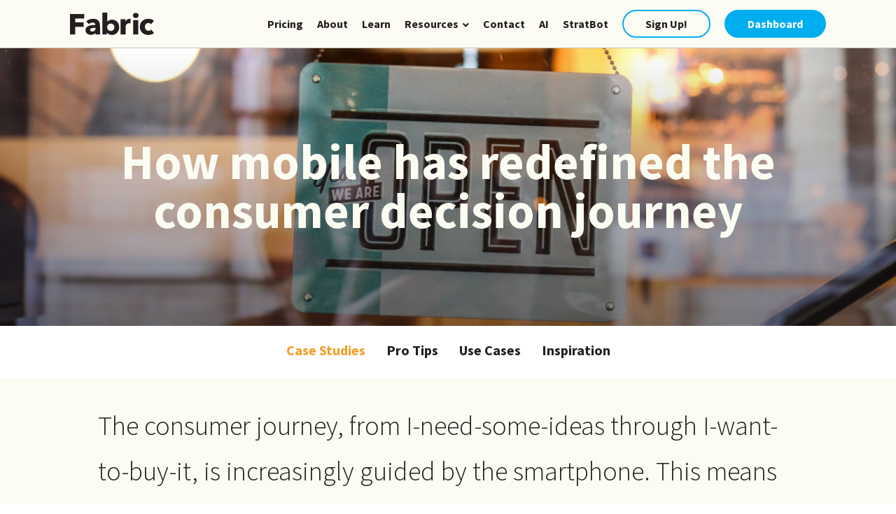

--- FILE ---
content_type: text/css
request_url: https://fabric.is/wp-content/plugins/elementor-extend-plugin/assets/css/style.css?ver=1769774838
body_size: 5335
content:
.vertical-research-slider .slider-item {
    height: 500px;
    display: flex !important;
    outline: none;
    padding: 50px
}

.vertical-research-slider .slider-item .col {
    width: 50%;
    display: flex;
    align-items: center;
}

.vertical-research-slider .slider-item .col.container-element {
    flex-direction: column;
    align-items: baseline;
    justify-content: center;
}

.vertical-research-slider .slider-item .col img {
    width: 80%;
    padding-left: 50px;
}

.vertical-research-slider .slider-item .col .subTitle {
    color: #3C5AFF;
    font-size: 32px;
    font-weight: 600;
    margin-bottom: 20px;
    border: 1px solid #3C5AFF;
    width: 400px;
    display: flex;
    justify-content: center;
    align-items: center;
    min-height: 50px;
}
.vertical-research-slider .slider-item .col .title {
    color: #3C5AFF;
    font-size: 82px;
    margin-bottom: 20px;
    line-height: 1;
    font-weight: 700;
    font-display: auto
}
.vertical-research-slider .slider-item .col .content {
    color: #3C5AFF;
    font-size: 16px;
    font-weight: 500;
    margin-bottom: 20px;
    width: 60%
}

.vertical-research-slider .slider-item .col .button-element-slider {
    background-color: #2196F3;
    outline: none;
    border: none;
    color: white;
    font-weight: 600;
    width: 300px;
    height: 30px;
    line-height: 30px;
    border-radius: 15px;
    text-align: center;
}

.vertical-research-slider .slick-dots {
    position: absolute;
    bottom: 50%;
    left: 40%;
    transform: rotate(90deg) !important;
    content: ''
}

.vertical-research-slider .slick-dots ul {
    padding: 0;
    list-style: none;
}

.vertical-research-slider .slick-dots li {
    display: inline-flex;
    justify-content: center;
    align-items: center
}
.vertical-research-slider .slick-dots li button {
    background: rgba(60,164,255,0.66);
    width: 15px;
    height: 15px;
    border-radius: 50%;
    font-size: 0;
    outline: none;
    border: none;
    margin-right: 7px !important
}

.vertical-research-slider .slick-dots li button:before {
    display: none
}

.vertical-research-slider .slick-dots .slick-active button {
    background: #3C5AFF;
    width: 19px;
    height: 19px;
    border-radius: 50%;
    content: ''
}

.button-menu-mobile {
    position: relative;
    float: right;
    margin-right: 15px;
    padding: 9px 10px;
    margin-top: 8px;
    margin-bottom: 8px;
    background-color: transparent;
    background-image: none;
    border: 1px solid transparent;
    border-radius: 4px;
}

.elementor-widget-container .button-menu-mobile:hover, .elementor-widget-container .button-menu-mobile:focus {
    background-color: transparent;
}

.button-menu-mobile .icon-bar {
    display: block;
    width: 22px;
    height: 2px;
    border-radius: 1px;
    background-color: #FFF;
}
.button-menu-mobile .icon-bar+.icon-bar {
    margin-top: 4px;
}

.header-sticky.scrolled .button-menu-mobile .icon-bar {
    background-color: #3c5aff;
}
.elementor-top-section.menu-open.header-sticky.scrolled .button-menu-mobile .icon-bar {
    background-color: #FFF;
}


.header-sticky .column-logo img {
    width: 180px!important;
    display: block;
}

.contact-form .wpforms-form .wpforms-field-container .wpforms-field-label{
    font-size: 14px;
    line-height: 20px;
    font-weight: 400;
    margin-bottom: 4px;
    display: inline-block;
    font-style: normal;
    word-break: break-word;
}

.contact-form .wpforms-form .wpforms-field-container input[type=text],
.contact-form .wpforms-form .wpforms-field-container input[type=number] {
    box-sizing: border-box;
    font-family: inherit;
    font-size: inherit;
    font-style: normal;
    font-weight: normal;
    line-height: inherit;
    width: 100%;
    max-width: 100%;
    border: 1px solid rgb(209, 209, 209);
    color: rgb(31, 31, 31);
    box-shadow: rgba(0, 0, 0, 0.04) 1px 1px 3px;
    transition: border-radius 200ms ease 0s;
    height: 36px;
    padding: 8px 10px;
    border-radius: 4px;
}
.contact-form .wpforms-form .wpforms-field-container input[type=text]:hover,
.contact-form .wpforms-form .wpforms-field-container input[type=number]:hover {
    box-shadow: rgba(0, 0, 0, 0.08) 2px 2px 5px;
}

.contact-form .wpforms-form .wpforms-submit-container button[type=submit] {
    box-shadow: rgba(0, 0, 0, 0.04) 1px 1px 3px;
    transition: border-radius 200ms ease 0s;
    height: unset;
    padding: 8px 10px;
    margin-top: 24px;
    min-height: 48px;
    border-radius: 4px;
    font-size: 16px;
    line-height: 20px;
    font-weight: 600;
    background-color: rgb(49, 122, 226);
    border: 0px;
    color: rgb(255, 255, 255);
    cursor: pointer;
    display: flex;
    -webkit-box-align: center;
    align-items: center;
    font-family: inherit;
    font-style: normal;
    -webkit-box-pack: center;
    justify-content: center;
    width: 100%;
    outline: none;
}
.contact-form .wpforms-form .wpforms-submit-container button[type=submit]:hover {
    background-color: rgb(62, 135, 239);
}

.method-container {
    height: 100vh;
    position: relative;
    touch-action: pan-y;
}

.method-container .methodology-dots {
    width: 100%;
    display: block;
    text-align: center;
    height: 25px;
    position: absolute;
    bottom: 60px;
    z-index: 1;
}
.method-container .methodology-dots .slick-dots {
    list-style: none;
    padding: 0;
    display: inline-block;
    text-align: center;
    margin: 0;
}
.method-container .methodology-dots .slick-dots > li {
    display: inline-block;
    margin: 0 4px;
}
.method-container .methodology-dots .slick-dots > li button {
    font-size: 0px;
    line-height: 0px;
    height: 15px;
    width: 15px;
    border: none;
    background-color: rgba(255,255,255,0.42);
    border-radius: 50%;
    color: transparent;
    overflow: hidden;
    display: inline-block;
}
.method-container .methodology-dots .slick-dots>li.slick-active button {
    background-color: #fff;
}
.method-container .slider-item {
    height: 100vh;
    position: relative;
    display: flex!important;
    flex-direction: row;
    justify-content: space-between;
    align-items: center;
}
.method-container .slider-item > * {
    position: relative;
}
.method-container .slider-item .image {
    position: absolute;
    width: 100%;
    height: 100%;
    background-position: center;
    background-size: cover;
}
.method-container .slider-item .slick-arrow {
    line-height: 50px;
    color: #fff;
    z-index: 2;
    font-size: 32px;
    width: 100px;
    text-align: center;
    cursor: pointer;
}
.method-container .slider-item  .container-element .title{
    width: 100%;
    position: relative;
    font-size: 54px;
    line-height: 110%;
    font-weight: bold;
    text-align: center;
    color: #fff;
}
.method-container .slider-item  .container-element .content {
    color: #fff;
    font-size: 19px;
    text-align: center;
    margin: 25px auto;
    max-width: 518px;
    width: 100%;
}

.services-container {
    position: relative;
}

.services-container:before,
.services-container:after {
    content: "";
    position: absolute;
    height: 100%;
    width: 100px;
    top: 0;
    z-index: 1029;
}

.services-container:before {
    left: 0;
    background-image: linear-gradient(to left, transparent, rgba(255,255,255,0.72));
}
.services-container:after {
    right: 0;
    background-image: linear-gradient(to right, transparent, rgba(255,255,255,0.72));
}

.services-container .services-slider .container-element .title{
    font-weight: bold;
    font-size: 23px;
    text-align: center;
    margin: 35px 0 15px;
    color: #3c5aff;
}
.services-container .services-slider .container-element .content{
    text-align: center;
    margin: 15px auto 0;
    font-size: 17px;
    color: #3c5aff;
    width: 100%;
    max-width: 380px;
}


.services-carousel-nav-left, .services-carousel-nav-right {
    position: absolute;
    top: 50%;
    height: 50px;
    line-height: 50px;
    margin-top: -25px;
    color: #3c5aff;
    z-index: 10001;
    font-size: 32px;
    width: 100px;
    text-align: center;
    cursor: pointer;
    left: 75px;
}
.services-carousel-nav-left[aria-disabled="true"],.services-carousel-nav-right[aria-disabled="true"] {
    opacity: 0.34;
    cursor: default
}

.services-carousel-nav-right {
    right: 75px;
    left: auto;
}

.services-carousel-dots {
    width: 100%;
    display: block;
    text-align: center;
    height: 35px;
    line-height: 35px;
    margin-top: 25px;
    position: relative;
}

.services-carousel-dots .slick-dots {
    list-style: none;
    padding: 0;
    display: inline-block;
    text-align: center;
    margin: 0;
}
.services-carousel-dots .slick-dots>li {
    display: inline-block;
    margin: 0 4px;
}

.services-carousel-dots .slick-dots>li button {
    line-height: 0px;
    border: none;
    background-color: rgba(60,90,255,0.42);
    border-radius: 50%;
    color: transparent;
    overflow: hidden;
    font-size: 0px;
    height: 15px;
    width: 15px;
    display: inline-block;
}

.services-carousel-dots .slick-dots>li.slick-active button {
    background-color: #3c5aff;
}

.white-version .services-carousel-dots .slick-dots>li button,
.white-version .services-carousel-dots .slick-dots>li.slick-active button {
    background-color: #FFF;
}

.white-version .services-container .services-slider .container-element .content,
.white-version .services-container .services-slider .container-element .title
{
    color: #FFF
}
.category-image-list ul{
    margin: 0;
    list-style: none;
    padding: 0;
    display: flex;
    flex-wrap: wrap;
    width: 100%;
}

.category-image-list ul li{
    width: 50%;
    height: 50vh;
    padding: 0;
    margin: 0;
}
.category-image-list ul li a {
    height: 100%;
    background-size: cover;
    display: flex;
    justify-content: center;
    align-items: center;
    position: relative;
}

.category-image-list ul li a:after {
    content: "";
    border: 2px solid currentColor;
    position: absolute;
    box-sizing: border-box;
    width: 98%;
    height: 48vh;
    left: 50%;
    margin-left: -49%;
    top: 50%;
    margin-top: -24vh;
    color: #FFF
}
.category-image-list ul li a:before {
    content: "";
    position: absolute;
    box-sizing: border-box;
    width: 100%;
    height: 100%;
    top: 0;
    left: 0;
    background-image: linear-gradient(0deg, rgba(255,255,255,0.42), rgba(255,255,255,0.42))
}

.category-image-list ul li a .name-category {
    font-size: 80px;
    font-weight: bold;
    text-align: center;
    line-height: 1;
    color: #3c5aff;
    position: relative;
}
.category-image-list ul li:nth-child(4n - 2) a:before{
    background-image: linear-gradient(0deg, rgba(60,90,255,0.48), rgba(60,90,255,0.48));
}
.category-image-list ul li:nth-child(4n - 2) + li a:before {
    background-image: unset;
}
.category-image-list ul li:nth-child(4n - 2) a .name-category,
.category-image-list ul li:nth-child(4n - 2) + li a .name-category {
    color: #FFF;
}
.category-list ul {
    width: 100%;
    margin: 0;
    padding: 0;
    list-style: none;
    display: flex;
    justify-content: space-around;
    color: #FFF;
    flex-wrap: wrap;
}
.category-list ul a{
    font-size: 16px;
    font-weight: bold;
    fill: #FFFFFF63;
    color: #FFFFFF63;
    background-color: #FFFFFF00;
    padding: 0px 0px 0px 0px;
}
.category-list ul a:hover,
.category-list ul a.active  {
    color: #FFFFFF;
}

.container-of-blog {
    display: grid;
    grid-template-columns: 1fr 1fr;
    grid-gap: 30px;
    grid-auto-rows: 25px;
    overflow: hidden;
    margin-bottom: 50px;
}

.container-of-blog-2 {
    display: grid;
    grid-template-columns: 400px 400px 400px;
    grid-gap: 20px;
    overflow: visible;
}

.container-of-blog-2 a {
    margin-bottom: 50px;
}

.container-of-blog-2 .element-blog {
    overflow: hidden;
    border-radius: 8px !important;
    box-shadow: 0px 3px 6px rgb(0 0 0 / 0.2) !important;
    display: flex;
    flex-direction: column;
    justify-content: flex-start;
    grid-row-end: auto;
    transition: all .5s ease-in-out;
}

.container-of-blog-2 .element-blog:hover {
    transform: scale(1.025); 
}

.container-of-blog-2 .blog-post-image {
    overflow: hidden;
    height: 200px !important;
    width: 400px;
    background-size: cover;
    background-position: center;
    object-fit: cover;
}

.container-of-blog-2 .element-blog .text-section {
    height: 280px;
    padding: 30px 50px 50px 50px;
    background-color: #FFFFFF;
}

.container-of-blog-2 .element-blog .title {
    font-size: 28px;
    font-display: auto;
    color: #231F20;
    font-weight: bold;
    line-height: 28px;
    margin-bottom: 16px;
}

.container-of-blog-2 .element-blog .title:hover {
    color: #F29E29;
}

.container-of-blog-2 .element-blog .desc {
    font-size: 16px;
    font-display: auto;
    color: #231F20;
    font-weight: 400;
    line-height: 22px;
    overflow: hidden;
    text-overflow: ellipsis;
    display: -webkit-box;
    -webkit-line-clamp: 3;
    -webkit-box-orient: vertical;
}

.container-of-blog-2 .element-blog .sub-category {
    font-size: 16px;
    font-display: auto;
    color: #00AEEF;
    font-weight: 400;
    line-height: 22px;
    margin-bottom: 16px;
}

.container-of-academy {
    display: grid;
    grid-template-columns: 295px 295px 295px 295px;
    grid-gap: 20px;
    overflow: visible;
}

.container-of-academy .element-blog {
    display: flex;
    flex-direction: column;
    justify-content: flex-start;
    grid-row-end: auto;
}

.container-of-academy .post-icon {
    height: 150px;
    width: 100%;
    overflow: hidden;
    background-size: cover;
    background-position: center;
    border-radius: 8px !important;
    box-shadow: 0px 3px 6px rgb(0 0 0 / 0.2) !important;
    transition: all .5s ease-in-out;
}

.container-of-academy .post-icon:hover {
    opacity: 0.90;
    transform: scale(1.05); 
}

.container-of-academy .text-box {
    padding: 0px 30px;
    margin: 20px 0px;
}

.container-of-academy .read-duration {
    color: #00AEEF;
    font-size: 14px;
    margin-bottom: 8px;
}

.container-of-academy .title {
    font-family: "Source Sans Pro", Sans-serif;
    font-size: 20px;
    color: #231f20 !important;
    font-weight: bold;
    line-height: 20px;
    margin-bottom: 8px;
}

.container-of-academy .title:hover {
    color: #F29E29 !important;
}

.container-of-academy .category {
    font-family: "Source Sans Pro", Sans-serif;
    font-size: 13px;
}

.container-of-blog .element-blog {
    overflow: hidden;
    background-size: cover;
    background-position: center;
    padding: 20px;
    padding-left: 30px;
    background-color: #eee;
    display: flex;
    flex-direction: column;
    justify-content: flex-end;
    grid-row-end: span 5;
}
.container-of-blog .element-blog.img-placeholder {
    background-color: #3c5aff;
}
.container-of-blog .element-blog .title {
    font-size: 20px;
    font-display: auto;
    color: #fefefe;
    padding-bottom: 10px;
    font-weight: 500;
    border-bottom: 1px solid #FFF;
    margin-bottom: 10px;
}

.container-of-blog .element-blog .desc {
    font-size: 14px;
    color: #fefefe;
    letter-spacing: 0.08em;
    font-weight: 200;
}
.container-of-blog .element-blog:nth-child(4n - 3) {
    grid-row-end: span 10;
}
.container-of-blog .element-blog:nth-child(4n) {
    grid-column: 1 / span 2;
    grid-row-end: span 8;
}
.container-of-blog .element-blog:nth-child(4n) .title,
.container-of-blog .element-blog:nth-child(4n) .desc {
    max-width: 60%;
    width: 100%;
}

/* .container-of-blog .newsletter-form{
    display: none!important;
} */

.pagination-container {
    display: flex;
    min-width: 32px;
    justify-content: center;
    margin-top: 30px;
}

.pagination-container .load-more-elementor-blog-list-2 {
    display: block !important;
    border-radius: 50%;
    height: 42px;
    width: 42px;
    border: solid 2px #8E8C88;
    color: #231f20;
    background-color: transparent;
    align-self: center;
    padding: 0px;
    font-weight: bold;
    font-size: 16px;
    line-height: 16px;
    margin-right: 10px;
}

.pagination-container .load-more-elementor-blog-list-2:hover, .pagination-container .load-more-elementor-blog-list-2:disabled {
    border-color: #F29E29;
    color: #231f20;
    background-color: transparent;
}

.pagination-container .load-more-elementor-blog-list-3, .pagination-container .load-more-elementor-blog-list-3:focus {
    display: block !important;
    border-radius: 24px;
    height: 42px;
    width: 100px;
    color: #FFFFFF;
    background-color: #F29E29;
    align-self: center;
    padding: 5px 30px;
    font-weight: bold;
    font-size: 16px;
    line-height: 19px;
}

.pagination-container .load-more-elementor-blog-list-3:hover {
    color: #231F20;
    background-color: transparent;
    border: solid 2px #F29E29;
}

.toggle-more-academy-container {
    display: flex;
    min-width: 32px;
    justify-content: space-between;
    width: calc(100% - 70px);
    margin: 20px auto 0 auto;
}

.toggle-more-academy-container .load-more-academy-blog-list, .toggle-more-academy-container .load-less-academy-blog-list {
    display: block !important;
    border-radius: 24px;
    height: 32px;
    width: 148px;
    border: solid 2px #F29E29;
    color: #231f20;
    background-color: transparent;
    align-self: center;
    padding: 0px;
    font-weight: bold;
    font-size: 16px;
    line-height: 16px;
}

.toggle-more-academy-container .load-more-academy-blog-list:hover, .toggle-more-academy-container .load-less-academy-blog-list:hover {
    background-color: #F29E29;
    color: #FFFFFF;
    fill: #FFFFFF !important;
}

.toggle-more-academy-container .load-less-academy-blog-list {
    display: none !important;
}

.toggle-more-academy-container .load-more-academy-blog-list svg, .toggle-more-academy-container .load-less-academy-blog-list svg {
    align-self: center;
    margin-left: 4px;
    margin-bottom: 1px;
}

.blog-async-loader-academy .grey-border {
    display: block;
    margin-left: auto;
    margin-right: auto;
    border-bottom: solid 1px #C4C4BE;
    width: calc(100% - 70px);
    max-width: 1170px;
    height: 0px;
}

.toggle-more-academy-container .showing-more-text {
    color: #C4C4BE;
    line-height: 16px;
    font-size: 16px;
    text-align: right;
}

.toggle-more-academy-container .spacer, .toggle-more-academy-container .showing-more-text {
    width: 148px;
}

.blog-async-loader-component .load-more-elementor-blog-list{
    color: #3c5aff;
    margin: 0px auto 50px;
    display: block;
    font-size: 20px;
    background: transparent;
    border: 0;
}
.blog-async-loader-component .load-more-elementor-blog-list:focus {
    outline: none;
}
.blog-async-loader-component .load-more-elementor-blog-list:hover {
    background-color: transparent;
}

.blog-navigator {
    display: flex;
    width: 100%;
    justify-content: space-between;
    margin-bottom: 50px;
}
.blog-navigator .arrow_icon{
    font-size: 17px;
    padding-right: 7px;
}
.blog-navigator a {
    color: #3c5aff;
    font-size: 14px;
    font-display: auto;
    text-decoration: none;
}
.blog-navigator a:hover {
    color: #3c5aff;
}
.blog-navigator a:last-child .arrow_icon{
    padding-right: 0px;
    padding-left: 7px;
}

.tags-navigator {
    display: flex;
    flex-wrap: wrap;
    justify-content: center;
    margin: 0 -15px 75px;
}

.tags-navigator a {
    border: 1px solid #3c5aff;
    width: calc(33% - 20px);
    margin: 20px 10px 0px;
    text-align: center;
    display: flex;
    height: 45px;
    justify-content: center;
    align-items: center;
    color: #3c5aff;
    background-color: #fff;
    font-size: 12px;
}
.tags-navigator a:hover,
.tags-navigator a:focus {
    color: #3c5aff
}
.tags-navigator a.active {
    color: #fff;
    background-color: #3c5aff;
}

.elementor-row blockquote,
.elementor-row a,
.elementor-row h2,
.elementor-row h3,
.elementor-row h4,
.elementor-row h5 {
    color: #3C5AFF;
}

.author-of-content {
    display: flex;
    align-items: center;
    margin: 0px;
}
.author-of-content.with-navigator {
    margin: 20px 0 35px;
}

.author-of-content .thumb-image {
    width: 60px;
    height: 60px;
    border-radius: 50%;
    overflow: hidden;
    margin-right: 15px;
}

.author-of-content .name-author span{
    color: #3C5AFF;
}

.newsletter-modal {
    display: flex;
    position: fixed;
    top: 0;
    left: 0;
    width: 100%;
    height: 100%;
    z-index: 999;
    justify-content: center;
    align-items: center;
    opacity: 0;
    transition-duration: 0.3s;
    visibility: hidden;
}
.newsletter-modal.active {
    opacity: 1;
    z-index: 999;
    visibility: visible;
}
.newsletter-modal .overflow-newsletter-modal {
    position: absolute;
    width: 100%;
    height: 100%;
    background: rgb(0 0 0 / 46%);
}

.newsletter-modal .body-modal {
    position: relative;
    background: #FFF;
    width: 100%;
    max-width: 900px;
    padding: 15px;
    text-align: center;
    color: #333;
}

.newsletter-modal .title-modal {
    font-size: 44px;
    margin: 29px 0 18px;
    color: #333;
    line-height: 100%;
}

.newsletter-modal .desc-modal {
    font-weight: bold;
}

.newsletter-modal label {
    width: 100%;
}
.newsletter-modal input[type="email"] {
    width: 100%;
    max-width: 419px;
    border: 0;
    box-shadow: unset;
    border-bottom: 2px solid #3c5aff;
    border-radius: 0;
    padding: 0;
    height: 45px;
    margin: 20px auto 0;
}
.newsletter-modal input[type="email"]:focus {
    outline: 0px;
}

.newsletter-modal button.send-email {
    color: #333;
    background-color: #e6e6e6;
    border-color: #adadad;
    font-weight: normal;
    background: transparent;
    border-radius: 3px;
    border: 1px solid #adadad;
    box-shadow: unset;
    font-size: 12px;
    text-transform: unset;
    padding: 5px 19px;
    margin: 20px 0;
}

.newsletter-modal .back-arrow,
.newsletter-modal .description-newsletter-form{
    display: none;
}

.newsletter-modal .small-footer {
    font-size: 11px;
}

.newsletter-modal .close {
    position: absolute;
    right: 20px;
    top: 20px;
    color: red;
    background: transparent;
    padding: 0;
}
.newsletter-modal input[type="submit"]:hover,
.newsletter-modal .close:hover {
    background: transparent;
}

.newsletter-form .alert-message {
    max-width: 70%;
    text-align: left;
}
.newsletter-form .alert-message.success,
.newsletter-form .alert-message.error {
    margin: 20px auto;
    padding: 10px;
}

.newsletter-form .alert-message.success {
    background: #d6ffd8;
    border: 1px solid #a1c790;
}

.newsletter-form .alert-message.error {
    background: #ffd6d6;
    border: 1px solid #c79090;
}
.newsletter-form.default {
    padding: 25px;
    display: flex;
    align-items: center;
    justify-content: center;
    background-color: #e8fafdf2;
    border: 1px solid #2962ff;
    padding-right: 60px;
    padding-left: 50px;
    flex-direction: column;
}
.newsletter-form.default form.form-newsletter {
    display: flex;
    justify-content: center;
    align-items: baseline;
    position: relative;
}

.newsletter-form.default form.form-newsletter .back-arrow {
    position: absolute;
    font-size: 80px;
    color: blue;
    transform: rotate(130deg) translate(3px, 62px);
    top: 0;
    left: 0;
}
.newsletter-form.default form.form-newsletter input {
    min-width: 400px;
    height: 37px;
    line-height: 37px;
}
.newsletter-form.default form.form-newsletter button {
    outline: none;
    border: none;
    background: #2962ff;
    padding-top: 6px;
    padding-bottom: 6px;
    padding-left: 20px;
    padding-right: 20px;
    color: #fff;
    font-size: 15px;
    border-radius: 20px;
    cursor: pointer;
    text-transform: uppercase;
    font-weight: normal;
    height: 37px;
    margin-left: 21px;
}
.elementor-shortcode .description-newsletter-form {
    display: none!important;
}

@media (min-width: 768px) {
    .button-menu-mobile {
        display: none;
    }
}

@media (max-width: 1310px) {
    .container-of-academy {
        grid-template-columns: 300px 300px 300px;
    }
    .container-of-blog-2 {
        grid-template-columns: 300px 300px;
        justify-content: center;
    }
}

@media (max-width: 1000px) {
    .container-of-academy {
        grid-template-columns: 300px 300px;
    }
    .container-of-blog-2 {
        grid-template-columns: 300px 300px;
    }
}

@media (max-width: 640px) {
    .container-of-blog-2 {
        grid-template-columns: 300px;
    }
}

@media (max-width: 768px) {
    .elementor-top-section.menu-open {
        height: 100vh;
        background-image: linear-gradient(0deg, rgba(0,0,0,0.5), rgba(0,0,0,0.5)),url(https://s3-us-west-2.amazonaws.com/mindswarms-new-assets/images/home/menu_bg.jpg)!important;
        background-position: center!important;
        background-size: cover!important;
    }
    .elementor-top-section .main-menu {
        display: none;
    }
    .elementor-top-section.menu-open .main-menu {
        position: fixed;
        width: 100%;
        height: calc(100% - 87px);
        top: 87px;
        left: 0;
        z-index: 9999;
        display: flex;
        justify-content: center;
        align-items: center;
    }
    .elementor-top-section.menu-open .main-menu ul {
        flex-direction: column;
        text-align: center;
    }
    .elementor-top-section.menu-open .main-menu ul > li > a {
        font-size: 28px;
        line-height: 30px;
    }
    .elementor-top-section.menu-open.header-sticky.scrolled .elementor-widget-image {
        display: block;
    }
    .elementor-top-section.menu-open.header-sticky.scrolled .elementor-widget-image.blue-logo {
        display: none;
    }
    .elementor-top-section.menu-open.header-sticky.scrolled .main-menu ul.menu > li > a {
        color: #FFF;
    }
    .elementor-top-section.header-sticky .column-logo {
        width: 50%!important;
    }
    .elementor-top-section .elementor-button-link {
        padding: 10px!important;
        width: 100%!important;
        max-width: 360px!important;
    }
    .elementor-widget-image .elementor-image img {
        display: block!important;
    }
    .vertical-research-slider .slider-item {
        flex-direction: column;
        height: auto;
        padding: 20px 20px 45px;
        position: relative;
    }
    .vertical-research-slider .slider-item .col {
        width: 100%;
    }
    .vertical-research-slider .slider-item .col.image {
        order: 2;
        width: 100%;
        margin-left: 0;
        padding-left: 0;
    }
    .vertical-research-slider .slider-item .col img {
        width: 70%;
        padding-left: 0px;
        margin: 0px auto;
    }
    .vertical-research-slider .slider-item .col .subTitle {
        order: 1;
        font-size: 22px;
        height: auto;
        width: 100%;
        text-align: center;
        margin: 0 auto;
        margin-bottom: 10px;
        min-height: 38px;
    }
    .vertical-research-slider .slider-item .col .title {
        order: 2;
        font-size: 35px;
        width: 100%;
        text-align: center;
        margin: 0 auto;
        margin-bottom: 15px;
    }
    .vertical-research-slider .slider-item .col .content {
        order: 3;
        text-align: center;
        margin: 0 auto;
        margin-bottom: -55px;
    }
    .vertical-research-slider .slick-dots {
        transform: rotate(0deg) !important;
        bottom: -75px;
        margin-left: 0px;
        left: calc(50% - 50px);
        padding-left: 0px;
        position: absolute;
        max-width: 100%;
    }
    .vertical-research-slider .slider-item .col .button-element-slider {
        position: absolute;
        bottom: 0;
        left: 50%;
        transform: translateX(-50%);
    }
    .footer-left .elementor-widget-image {
        width: 29px;
        margin-right: 3px;
    }
    .elementor-column-gap-default>.elementor-row>.elementor-column>.elementor-element-populated {
        padding: 5px;
    }
    .footer-section .elementor-row {
        position: relative;
    }
    .footer-section .elementor-row .elementor-column,
    .footer-section .elementor-row .elementor-column .elementor-column-wrap,
    .footer-section .elementor-row .elementor-column .elementor-column-wrap .elementor-widget-wrap
    {
        position: static;
    }
    .footer-section .elementor-row .elementor-column .elementor-column-wrap .elementor-widget-wrap > .elementor-widget-image:not(.footer-icon-social) {
        position: absolute;
        top: -46px;
        left: 50%;
        transform: translateX(-50%);
        margin: 0;
        justify-content: center;
        display: flex;
    }
    .services-carousel-nav-left, .services-carousel-nav-right,
    .services-container:before, .services-container:after,
    .method-container .slider-item .slick-arrow {
        display: none!important;
    }
    .method-container .slider-item .container-element .title {
        font-size: 54px;
    }
    .method-container .slider-item .container-element .content {
        font-size: 16px;
    }
    .container-of-blog {
        grid-template-columns: 1fr;
        grid-auto-rows: 35px;
    }
    .container-of-blog .element-blog {
        grid-column: 1 !important;
        grid-row-end: span 5!important;
    }
    .tags-navigator {
        margin: 0px 0 35px;
    }
    
    .tags-navigator a {
        width: 100%;
    }
    .category-list ul li {
        width: 50%;
        text-align: center;
    }
    .newsletter-modal .title-modal {
        font-size: 22px;
    }
    .newsletter-form.default {
        padding: 15px;
    }
    .newsletter-form.default form.form-newsletter {
        max-width: 100%;
    }
    .newsletter-form.default form.form-newsletter .back-arrow {
        display: none;
    }
    .newsletter-form.default form.form-newsletter input {
        max-width: 400px;
        height: 37px;
        line-height: 37px;
        width: 100%;
        min-width: auto;
    }
    .container-of-blog-2 {
        justify-content: center;
    }
    .container-of-blog-2 a {
        margin-bottom: 40px;
    }
    .container-of-blog-2 .blog-post-image {
        height: 150px !important;
    }
    .container-of-blog-2 .element-blog .text-section {
        height: 203px;
        padding: 18px 25px 42px 25px;
    }
    .container-of-blog-2 .element-blog .title {
        font-size: 20px;
        line-height: 20px
    }
    .container-of-blog-2 .element-blog .desc {
        font-size: 16px;
        line-height: 22px;
    }
    .container-of-blog-2 .element-blog .sub-category {
        font-size: 12px;
        line-height: 17px;
    }
    .container-of-academy {
        display: grid !important;
        grid-template-columns: 300px;
    }
    .blog-async-loader-academy .grey-border {
        width: 100%;
    }
    .toggle-more-academy-container .load-more-academy-blog-list, .toggle-more-academy-container .load-less-academy-blog-list {
        width: 126px;
        height: 27px;
        font-size: 12px;
        line-height: 12px;
    }
    .toggle-more-academy-container {
        flex-direction: column;
        justify-content: center;
        align-items: center;
        width: 100%;
    }
    .toggle-more-academy-container .showing-more-text {
        width: auto;
        margin-top: 10px;
    }


}



/* CSS for sticky slider widget*/

.stickers {
    display: grid;
    grid-template-columns: 1fr 1fr;
    margin: 0 auto;
    border: 1px solid black;
}


/* Article Component */
#sticky-vert-slider {
    /* height: 100vh; */
}

.sticky-title {
    text-align: center;
    color: #00AFEF;
    font-size: 48px;
    font-weight: bold;
    font-family: "Source Sans Pro", Sans-serif;
}

.sticky-sub-title {
    color: #aeb063;
    font-size: 32px;
    font-weight: bold;
    font-family: "Source Sans Pro", Sans-serif;
}

.sticky-description {
    font-size: 20px;
    font-family: "Source Sans Pro", Sans-serif;
}

.sticky-button-box {
    display: flex;
    justify-content: center;
    align-items: center;
}

.sticky-button {
    border-radius: 16px;
    background-color: #EC8D20;
    color: #FFFFFF !important;
    padding: 4px 28px;
    align-self: center;
    font-weight: bold;
    font-size: 14px;
}

.articles {
    display: flex;
    flex-direction: column;
}

.article {
    padding: 0px 30px;
    vertical-align: center;
}

.pictures {
    position: sticky;
    display: flex;
    top: 70px; /* height of Fabric header */
    right: 0;
    height: 10vh;
}

.picture {
    position: absolute;
    object-fit: cover;
    margin: auto;
    transition: 0.3s opacity, 0.5s transform;
    opacity: 0;
    transform: scale(0.8);
}

.picture, .article {
    height: 366px !important;
    width: 650px !important;
    border-bottom: 1px solid orange;
}

.picture.is-active {
    opacity: 1;
    transform: scale(1);
}
  

--- FILE ---
content_type: text/css
request_url: https://fabric.is/wp-content/uploads/elementor/css/post-160.css?ver=1738567952
body_size: 430
content:
.elementor-kit-160{--e-global-color-primary:#6EC1E4;--e-global-color-secondary:#54595F;--e-global-color-text:#7A7A7A;--e-global-color-accent:#61CE70;--e-global-color-ad0be46:#00AEEF;--e-global-color-36caa27:#EC8D20;--e-global-typography-primary-font-family:"Source Sans Pro";--e-global-typography-primary-font-weight:600;--e-global-typography-secondary-font-family:"Roboto Slab";--e-global-typography-secondary-font-weight:400;--e-global-typography-text-font-family:"Roboto";--e-global-typography-text-font-weight:400;--e-global-typography-accent-font-family:"Roboto";--e-global-typography-accent-font-weight:500;--e-global-typography-146d560-font-family:"Source Sans Pro";--e-global-typography-146d560-font-size:40px;--e-global-typography-146d560-font-weight:600;--e-global-typography-61c319b-font-family:"Source Sans Pro";--e-global-typography-61c319b-font-size:2.125rem;--e-global-typography-61c319b-font-weight:bold;--e-global-typography-61c319b-line-height:1.235em;--e-global-typography-9278815-font-family:"Source Sans Pro";--e-global-typography-9278815-font-size:73px;--e-global-typography-9278815-font-weight:600;background-color:#FFFFFF;color:#231F20;font-family:"Source Sans Pro", Sans-serif;}.elementor-kit-160 e-page-transition{background-color:#FFBC7D;}.elementor-kit-160 a{color:#F29E29;}.elementor-kit-160 h2{font-family:"Source Sans Pro", Sans-serif;}.elementor-kit-160 img{border-radius:0px 0px 0px 0px;}.elementor-section.elementor-section-boxed > .elementor-container{max-width:1140px;}.e-con{--container-max-width:1140px;}.elementor-widget:not(:last-child){margin-block-end:20px;}.elementor-element{--widgets-spacing:20px 20px;--widgets-spacing-row:20px;--widgets-spacing-column:20px;}{}h1.entry-title{display:var(--page-title-display);}@media(max-width:1024px){.elementor-section.elementor-section-boxed > .elementor-container{max-width:1024px;}.e-con{--container-max-width:1024px;}}@media(max-width:767px){.elementor-kit-160{--e-global-typography-9278815-font-size:37px;}.elementor-kit-160 h2{font-size:28px;line-height:28px;}.elementor-section.elementor-section-boxed > .elementor-container{max-width:767px;}.e-con{--container-max-width:767px;}}

--- FILE ---
content_type: text/css
request_url: https://fabric.is/wp-content/uploads/elementor/css/post-3474.css?ver=1738581986
body_size: 566
content:
.elementor-3474 .elementor-element.elementor-element-bfd6085:not(.elementor-motion-effects-element-type-background), .elementor-3474 .elementor-element.elementor-element-bfd6085 > .elementor-motion-effects-container > .elementor-motion-effects-layer{background-image:url("https://fabric.is/wp-content/uploads/2021/09/case_5.jpeg");background-position:center center;background-repeat:no-repeat;background-size:cover;}.elementor-3474 .elementor-element.elementor-element-bfd6085 > .elementor-background-overlay{background-color:#2D2525;opacity:0.5;transition:background 0.3s, border-radius 0.3s, opacity 0.3s;}.elementor-3474 .elementor-element.elementor-element-bfd6085 > .elementor-container{min-height:400px;}.elementor-3474 .elementor-element.elementor-element-bfd6085{transition:background 0.3s, border 0.3s, border-radius 0.3s, box-shadow 0.3s;padding:0px 0px 0px 0px;}.elementor-widget-heading .elementor-heading-title{font-family:var( --e-global-typography-primary-font-family ), Sans-serif;font-weight:var( --e-global-typography-primary-font-weight );}.elementor-3474 .elementor-element.elementor-element-f9590d4 > .elementor-widget-container{margin:0250px 0px 0px 0100px;}.elementor-3474 .elementor-element.elementor-element-f9590d4 .elementor-heading-title{font-family:"Source Sans Pro", Sans-serif;font-size:50px;font-weight:700;line-height:1.5em;color:#FFFFFF;}.elementor-3474 .elementor-element.elementor-element-a2c0106 > .elementor-element-populated{padding:0px 0px 0px 0px;}.elementor-3474 .elementor-element.elementor-element-416e206 > .elementor-container > .elementor-column > .elementor-widget-wrap{align-content:center;align-items:center;}.elementor-3474 .elementor-element.elementor-element-416e206 > .elementor-container{max-width:1440px;min-height:75px;}.elementor-3474 .elementor-element.elementor-element-23cef58 > .elementor-element-populated{text-align:center;}.elementor-3474 .elementor-element.elementor-element-cc886a9 > .elementor-container{max-width:934px;}.elementor-3474 .elementor-element.elementor-element-3b9a57f .elementor-heading-title{font-family:"Source Sans Pro", Sans-serif;font-size:20px;font-weight:bold;line-height:1.43em;color:#000000DE;}.elementor-widget-button .elementor-button{font-family:var( --e-global-typography-accent-font-family ), Sans-serif;font-weight:var( --e-global-typography-accent-font-weight );}.elementor-3474 .elementor-element.elementor-element-d905a5e .elementor-button{background-color:#F29E29;font-family:"Roboto", Sans-serif;font-size:20px;font-weight:700;fill:#FFFFFF;color:#FFFFFF;border-radius:20px 20px 20px 20px;padding:10px 30px 10px 30px;}.elementor-3474 .elementor-element.elementor-element-d905a5e .elementor-button-content-wrapper{flex-direction:row;}.elementor-3474 .elementor-element.elementor-element-d905a5e .elementor-button .elementor-button-content-wrapper{gap:8px;}@media(max-width:1024px){.elementor-3474 .elementor-element.elementor-element-bfd6085{padding:50px 50px 50px 50px;}}@media(max-width:767px){.elementor-3474 .elementor-element.elementor-element-bfd6085{padding:50px 10px 50px 10px;}}

--- FILE ---
content_type: text/css
request_url: https://fabric.is/wp-content/uploads/elementor/css/post-7504.css?ver=1738567953
body_size: 1533
content:
.elementor-7504 .elementor-element.elementor-element-6a24d93 > .elementor-container > .elementor-column > .elementor-widget-wrap{align-content:center;align-items:center;}.elementor-7504 .elementor-element.elementor-element-6a24d93:not(.elementor-motion-effects-element-type-background), .elementor-7504 .elementor-element.elementor-element-6a24d93 > .elementor-motion-effects-container > .elementor-motion-effects-layer{background-color:#FCFCF4;}.elementor-7504 .elementor-element.elementor-element-6a24d93 > .elementor-container{max-width:1440px;min-height:68px;}.elementor-7504 .elementor-element.elementor-element-6a24d93{transition:background 0.3s, border 0.3s, border-radius 0.3s, box-shadow 0.3s;padding:0px 100px 0px 100px;}.elementor-7504 .elementor-element.elementor-element-6a24d93 > .elementor-background-overlay{transition:background 0.3s, border-radius 0.3s, opacity 0.3s;}.elementor-widget-image .widget-image-caption{font-family:var( --e-global-typography-text-font-family ), Sans-serif;font-weight:var( --e-global-typography-text-font-weight );}.elementor-7504 .elementor-element.elementor-element-f3a5aa1{text-align:left;}.elementor-7504 .elementor-element.elementor-element-f3a5aa1 img{width:120px;height:32px;}.elementor-widget-navigation-menu a.hfe-menu-item, .elementor-widget-navigation-menu a.hfe-sub-menu-item{font-family:var( --e-global-typography-primary-font-family ), Sans-serif;font-weight:var( --e-global-typography-primary-font-weight );}
							.elementor-widget-navigation-menu .sub-menu li a.hfe-sub-menu-item,
							.elementor-widget-navigation-menu nav.hfe-dropdown li a.hfe-sub-menu-item,
							.elementor-widget-navigation-menu nav.hfe-dropdown li a.hfe-menu-item,
							.elementor-widget-navigation-menu nav.hfe-dropdown-expandible li a.hfe-menu-item,
							.elementor-widget-navigation-menu nav.hfe-dropdown-expandible li a.hfe-sub-menu-item{font-family:var( --e-global-typography-accent-font-family ), Sans-serif;font-weight:var( --e-global-typography-accent-font-weight );}.elementor-widget-navigation-menu .menu-item a.hfe-menu-item.elementor-button{font-family:var( --e-global-typography-accent-font-family ), Sans-serif;font-weight:var( --e-global-typography-accent-font-weight );}.elementor-7504 .elementor-element.elementor-element-adeda27 .menu-item a.hfe-menu-item{padding-left:0px;padding-right:0px;}.elementor-7504 .elementor-element.elementor-element-adeda27 .menu-item a.hfe-sub-menu-item{padding-left:calc( 0px + 20px );padding-right:0px;}.elementor-7504 .elementor-element.elementor-element-adeda27 .hfe-nav-menu__layout-vertical .menu-item ul ul a.hfe-sub-menu-item{padding-left:calc( 0px + 40px );padding-right:0px;}.elementor-7504 .elementor-element.elementor-element-adeda27 .hfe-nav-menu__layout-vertical .menu-item ul ul ul a.hfe-sub-menu-item{padding-left:calc( 0px + 60px );padding-right:0px;}.elementor-7504 .elementor-element.elementor-element-adeda27 .hfe-nav-menu__layout-vertical .menu-item ul ul ul ul a.hfe-sub-menu-item{padding-left:calc( 0px + 80px );padding-right:0px;}.elementor-7504 .elementor-element.elementor-element-adeda27 .menu-item a.hfe-menu-item, .elementor-7504 .elementor-element.elementor-element-adeda27 .menu-item a.hfe-sub-menu-item{padding-top:16px;padding-bottom:16px;}body:not(.rtl) .elementor-7504 .elementor-element.elementor-element-adeda27 .hfe-nav-menu__layout-horizontal .hfe-nav-menu > li.menu-item:not(:last-child){margin-right:30px;}body.rtl .elementor-7504 .elementor-element.elementor-element-adeda27 .hfe-nav-menu__layout-horizontal .hfe-nav-menu > li.menu-item:not(:last-child){margin-left:30px;}.elementor-7504 .elementor-element.elementor-element-adeda27 nav:not(.hfe-nav-menu__layout-horizontal) .hfe-nav-menu > li.menu-item:not(:last-child){margin-bottom:30px;}.elementor-7504 .elementor-element.elementor-element-adeda27 .sub-menu{border-radius:8px 8px 8px 8px;}.elementor-7504 .elementor-element.elementor-element-adeda27 .sub-menu li.menu-item:first-child{border-top-left-radius:8px;border-top-right-radius:8px;overflow:hidden;}.elementor-7504 .elementor-element.elementor-element-adeda27 .sub-menu li.menu-item:last-child{border-bottom-right-radius:8px;border-bottom-left-radius:8px;overflow:hidden;}.elementor-7504 .elementor-element.elementor-element-adeda27 nav.hfe-dropdown{border-radius:8px 8px 8px 8px;}.elementor-7504 .elementor-element.elementor-element-adeda27 nav.hfe-dropdown li.menu-item:first-child{border-top-left-radius:8px;border-top-right-radius:8px;overflow:hidden;}.elementor-7504 .elementor-element.elementor-element-adeda27 nav.hfe-dropdown li.menu-item:last-child{border-bottom-right-radius:8px;border-bottom-left-radius:8px;overflow:hidden;}.elementor-7504 .elementor-element.elementor-element-adeda27 nav.hfe-dropdown-expandible{border-radius:8px 8px 8px 8px;}.elementor-7504 .elementor-element.elementor-element-adeda27 nav.hfe-dropdown-expandible li.menu-item:first-child{border-top-left-radius:8px;border-top-right-radius:8px;overflow:hidden;}.elementor-7504 .elementor-element.elementor-element-adeda27 nav.hfe-dropdown-expandible li.menu-item:last-child{border-bottom-right-radius:8px;border-bottom-left-radius:8px;overflow:hidden;}.elementor-7504 .elementor-element.elementor-element-adeda27 ul.sub-menu{width:129px;}.elementor-7504 .elementor-element.elementor-element-adeda27 .sub-menu a.hfe-sub-menu-item,
						 .elementor-7504 .elementor-element.elementor-element-adeda27 nav.hfe-dropdown li a.hfe-menu-item,
						 .elementor-7504 .elementor-element.elementor-element-adeda27 nav.hfe-dropdown li a.hfe-sub-menu-item,
						 .elementor-7504 .elementor-element.elementor-element-adeda27 nav.hfe-dropdown-expandible li a.hfe-menu-item,
						 .elementor-7504 .elementor-element.elementor-element-adeda27 nav.hfe-dropdown-expandible li a.hfe-sub-menu-item{padding-top:0px;padding-bottom:0px;}.elementor-7504 .elementor-element.elementor-element-adeda27 > .elementor-widget-container{margin:0px 0px 0px 0px;}.elementor-7504 .elementor-element.elementor-element-adeda27 .hfe-nav-menu__toggle{margin-left:auto;}.elementor-7504 .elementor-element.elementor-element-adeda27 a.hfe-menu-item, .elementor-7504 .elementor-element.elementor-element-adeda27 a.hfe-sub-menu-item{font-family:"Source Sans Pro", Sans-serif;font-size:1rem;font-weight:bold;}.elementor-7504 .elementor-element.elementor-element-adeda27 .menu-item a.hfe-menu-item, .elementor-7504 .elementor-element.elementor-element-adeda27 .sub-menu a.hfe-sub-menu-item{color:#231F20;}.elementor-7504 .elementor-element.elementor-element-adeda27 .menu-item a.hfe-menu-item:hover,
								.elementor-7504 .elementor-element.elementor-element-adeda27 .sub-menu a.hfe-sub-menu-item:hover,
								.elementor-7504 .elementor-element.elementor-element-adeda27 .menu-item.current-menu-item a.hfe-menu-item,
								.elementor-7504 .elementor-element.elementor-element-adeda27 .menu-item a.hfe-menu-item.highlighted,
								.elementor-7504 .elementor-element.elementor-element-adeda27 .menu-item a.hfe-menu-item:focus{color:#F29E29;}.elementor-7504 .elementor-element.elementor-element-adeda27 .menu-item.current-menu-item a.hfe-menu-item,
								.elementor-7504 .elementor-element.elementor-element-adeda27 .menu-item.current-menu-ancestor a.hfe-menu-item{color:#F29E29;}.elementor-7504 .elementor-element.elementor-element-adeda27 .sub-menu,
								.elementor-7504 .elementor-element.elementor-element-adeda27 nav.hfe-dropdown,
								.elementor-7504 .elementor-element.elementor-element-adeda27 nav.hfe-dropdown-expandible,
								.elementor-7504 .elementor-element.elementor-element-adeda27 nav.hfe-dropdown .menu-item a.hfe-menu-item,
								.elementor-7504 .elementor-element.elementor-element-adeda27 nav.hfe-dropdown .menu-item a.hfe-sub-menu-item{background-color:#fff;}.elementor-7504 .elementor-element.elementor-element-adeda27 .hfe-nav-menu .sub-menu,
								.elementor-7504 .elementor-element.elementor-element-adeda27 nav.hfe-dropdown,
						 		.elementor-7504 .elementor-element.elementor-element-adeda27 nav.hfe-dropdown-expandible{box-shadow:0px 3px 6px 0px rgba(0,0,0,0.5);}.elementor-7504 .elementor-element.elementor-element-adeda27 .sub-menu li.menu-item:not(:last-child),
						.elementor-7504 .elementor-element.elementor-element-adeda27 nav.hfe-dropdown li.menu-item:not(:last-child),
						.elementor-7504 .elementor-element.elementor-element-adeda27 nav.hfe-dropdown-expandible li.menu-item:not(:last-child){border-bottom-style:none;}@media(max-width:1024px){.elementor-7504 .elementor-element.elementor-element-adeda27 .menu-item a.hfe-menu-item{padding-left:16px;padding-right:16px;}.elementor-7504 .elementor-element.elementor-element-adeda27 .menu-item a.hfe-sub-menu-item{padding-left:calc( 16px + 20px );padding-right:16px;}.elementor-7504 .elementor-element.elementor-element-adeda27 .hfe-nav-menu__layout-vertical .menu-item ul ul a.hfe-sub-menu-item{padding-left:calc( 16px + 40px );padding-right:16px;}.elementor-7504 .elementor-element.elementor-element-adeda27 .hfe-nav-menu__layout-vertical .menu-item ul ul ul a.hfe-sub-menu-item{padding-left:calc( 16px + 60px );padding-right:16px;}.elementor-7504 .elementor-element.elementor-element-adeda27 .hfe-nav-menu__layout-vertical .menu-item ul ul ul ul a.hfe-sub-menu-item{padding-left:calc( 16px + 80px );padding-right:16px;}.elementor-7504 .elementor-element.elementor-element-adeda27 .menu-item a.hfe-menu-item, .elementor-7504 .elementor-element.elementor-element-adeda27 .menu-item a.hfe-sub-menu-item{padding-top:0px;padding-bottom:0px;}body:not(.rtl) .elementor-7504 .elementor-element.elementor-element-adeda27.hfe-nav-menu__breakpoint-tablet .hfe-nav-menu__layout-horizontal .hfe-nav-menu > li.menu-item:not(:last-child){margin-right:0px;}body .elementor-7504 .elementor-element.elementor-element-adeda27 nav.hfe-nav-menu__layout-vertical .hfe-nav-menu > li.menu-item:not(:last-child){margin-bottom:0px;}body:not(.rtl) .elementor-7504 .elementor-element.elementor-element-adeda27 .hfe-nav-menu__layout-horizontal .hfe-nav-menu > li.menu-item:not(:last-child){margin-right:1px;}body.rtl .elementor-7504 .elementor-element.elementor-element-adeda27 .hfe-nav-menu__layout-horizontal .hfe-nav-menu > li.menu-item:not(:last-child){margin-left:1px;}.elementor-7504 .elementor-element.elementor-element-adeda27 nav:not(.hfe-nav-menu__layout-horizontal) .hfe-nav-menu > li.menu-item:not(:last-child){margin-bottom:1px;}body:not(.rtl) .elementor-7504 .elementor-element.elementor-element-adeda27 .hfe-nav-menu__layout-horizontal .hfe-nav-menu > li.menu-item{margin-bottom:12px;}.elementor-7504 .elementor-element.elementor-element-adeda27 nav.hfe-nav-menu__layout-horizontal:not(.hfe-dropdown) ul.sub-menu, .elementor-7504 .elementor-element.elementor-element-adeda27 nav.hfe-nav-menu__layout-expandible.menu-is-active, .elementor-7504 .elementor-element.elementor-element-adeda27 nav.hfe-nav-menu__layout-vertical:not(.hfe-dropdown) ul.sub-menu{margin-top:13px;}.elementor-7504 .elementor-element.elementor-element-adeda27 .hfe-dropdown.menu-is-active{margin-top:13px;}}@media(max-width:767px){.elementor-7504 .elementor-element.elementor-element-6a24d93 > .elementor-container{max-width:360px;min-height:56px;}.elementor-7504 .elementor-element.elementor-element-6a24d93{padding:0px 25px 0px 25px;}.elementor-7504 .elementor-element.elementor-element-af72321{width:75%;}.elementor-7504 .elementor-element.elementor-element-af72321.elementor-column > .elementor-widget-wrap{justify-content:flex-start;}.elementor-7504 .elementor-element.elementor-element-8fccbba{width:25%;}.elementor-7504 .elementor-element.elementor-element-adeda27 .menu-item a.hfe-menu-item{padding-left:20px;padding-right:20px;}.elementor-7504 .elementor-element.elementor-element-adeda27 .menu-item a.hfe-sub-menu-item{padding-left:calc( 20px + 20px );padding-right:20px;}.elementor-7504 .elementor-element.elementor-element-adeda27 .hfe-nav-menu__layout-vertical .menu-item ul ul a.hfe-sub-menu-item{padding-left:calc( 20px + 40px );padding-right:20px;}.elementor-7504 .elementor-element.elementor-element-adeda27 .hfe-nav-menu__layout-vertical .menu-item ul ul ul a.hfe-sub-menu-item{padding-left:calc( 20px + 60px );padding-right:20px;}.elementor-7504 .elementor-element.elementor-element-adeda27 .hfe-nav-menu__layout-vertical .menu-item ul ul ul ul a.hfe-sub-menu-item{padding-left:calc( 20px + 80px );padding-right:20px;}body:not(.rtl) .elementor-7504 .elementor-element.elementor-element-adeda27.hfe-nav-menu__breakpoint-mobile .hfe-nav-menu__layout-horizontal .hfe-nav-menu > li.menu-item:not(:last-child){margin-right:0px;}body .elementor-7504 .elementor-element.elementor-element-adeda27 nav.hfe-nav-menu__layout-vertical .hfe-nav-menu > li.menu-item:not(:last-child){margin-bottom:0px;}body:not(.rtl) .elementor-7504 .elementor-element.elementor-element-adeda27 .hfe-nav-menu__layout-horizontal .hfe-nav-menu > li.menu-item:not(:last-child){margin-right:0px;}body.rtl .elementor-7504 .elementor-element.elementor-element-adeda27 .hfe-nav-menu__layout-horizontal .hfe-nav-menu > li.menu-item:not(:last-child){margin-left:0px;}.elementor-7504 .elementor-element.elementor-element-adeda27 nav:not(.hfe-nav-menu__layout-horizontal) .hfe-nav-menu > li.menu-item:not(:last-child){margin-bottom:0px;}.elementor-7504 .elementor-element.elementor-element-adeda27 .hfe-nav-menu-icon{font-size:24px;border-width:0px;padding:0.35em;}.elementor-7504 .elementor-element.elementor-element-adeda27 .hfe-nav-menu-icon svg{font-size:24px;line-height:24px;height:24px;width:24px;}}@media(min-width:768px){.elementor-7504 .elementor-element.elementor-element-af72321{width:20%;}.elementor-7504 .elementor-element.elementor-element-8fccbba{width:80%;}}/* Start custom CSS for navigation-menu, class: .elementor-element-adeda27 */.elementor-7504 .elementor-element.elementor-element-adeda27 {min-width: 765px;}
.elementor-7504 .elementor-element.elementor-element-adeda27 .hfe-menu-toggle { 
    display: none;
}

.elementor-7504 .elementor-element.elementor-element-adeda27 .hfe-sub-menu-item {
    padding: 10px 0px !important;
}

.elementor-7504 .elementor-element.elementor-element-adeda27 .hfe-nav-menu .sub-menu {
    min-width: 129px;
    padding: 15px 20px;
}

li.nand-nav-button>a:active, li.nand-nav-button>a:hover {
    background-color: #F29E29 !important;
    border-color: #F29E29 !important;
}

@media only screen and (max-width: 750px) {
    .elementor-7504 .elementor-element.elementor-element-adeda27 {
        min-width: 5px;
    }
}/* End custom CSS */
/* Start custom CSS for column, class: .elementor-element-8fccbba */.fa, .fas {
    font-family: "Font Awesome 5 Free" !important;
    font-weight: 900;
}

.hfe-submenu-icon-arrow .hfe-nav-menu .parent-has-child .sub-arrow i:before {
    content: "";
}/* End custom CSS */
/* Start custom CSS for section, class: .elementor-element-6a24d93 */@media only screen and (max-width: 600px) {
  .elementor-7504 .elementor-element.elementor-element-6a24d93 {
       overflow-x: clip !important;
  }
}

.elementor-7504 .elementor-element.elementor-element-adeda27 .hfe-menu-toggle {
    display: flex;
}

.fa, .fas {
    font-family: "Font Awesome 5 Free" !important;
    font-weight: 900;
}

.hfe-submenu-icon-arrow .hfe-nav-menu .parent-has-child .sub-arrow i:before {
    content: "";
}/* End custom CSS */

--- FILE ---
content_type: text/css
request_url: https://fabric.is/wp-content/uploads/elementor/css/post-7500.css?ver=1738568259
body_size: 1865
content:
.elementor-7500 .elementor-element.elementor-element-312710a:not(.elementor-motion-effects-element-type-background), .elementor-7500 .elementor-element.elementor-element-312710a > .elementor-motion-effects-container > .elementor-motion-effects-layer{background-color:#F1F3F580;background-image:url("https://fabric.is/wp-content/uploads/2021/08/download.jpeg");}.elementor-7500 .elementor-element.elementor-element-312710a > .elementor-container{max-width:1440px;min-height:319px;}.elementor-7500 .elementor-element.elementor-element-312710a{transition:background 0.3s, border 0.3s, border-radius 0.3s, box-shadow 0.3s;margin-top:0px;margin-bottom:0px;padding:75px 100px 0px 100px;}.elementor-7500 .elementor-element.elementor-element-312710a > .elementor-background-overlay{transition:background 0.3s, border-radius 0.3s, opacity 0.3s;}.elementor-7500 .elementor-element.elementor-element-ef07919 > .elementor-element-populated{transition:background 0.3s, border 0.3s, border-radius 0.3s, box-shadow 0.3s;padding:0px 0px 0px 0px;}.elementor-7500 .elementor-element.elementor-element-ef07919 > .elementor-element-populated > .elementor-background-overlay{transition:background 0.3s, border-radius 0.3s, opacity 0.3s;}.elementor-widget-image .widget-image-caption{font-family:var( --e-global-typography-text-font-family ), Sans-serif;font-weight:var( --e-global-typography-text-font-weight );}.elementor-7500 .elementor-element.elementor-element-1ff1df6{text-align:left;}.elementor-7500 .elementor-element.elementor-element-1ff1df6 img{width:120px;height:32px;}.elementor-bc-flex-widget .elementor-7500 .elementor-element.elementor-element-b088999.elementor-column .elementor-widget-wrap{align-items:space-between;}.elementor-7500 .elementor-element.elementor-element-b088999.elementor-column.elementor-element[data-element_type="column"] > .elementor-widget-wrap.elementor-element-populated{align-content:space-between;align-items:space-between;}.elementor-widget-navigation-menu a.hfe-menu-item, .elementor-widget-navigation-menu a.hfe-sub-menu-item{font-family:var( --e-global-typography-primary-font-family ), Sans-serif;font-weight:var( --e-global-typography-primary-font-weight );}
							.elementor-widget-navigation-menu .sub-menu li a.hfe-sub-menu-item,
							.elementor-widget-navigation-menu nav.hfe-dropdown li a.hfe-sub-menu-item,
							.elementor-widget-navigation-menu nav.hfe-dropdown li a.hfe-menu-item,
							.elementor-widget-navigation-menu nav.hfe-dropdown-expandible li a.hfe-menu-item,
							.elementor-widget-navigation-menu nav.hfe-dropdown-expandible li a.hfe-sub-menu-item{font-family:var( --e-global-typography-accent-font-family ), Sans-serif;font-weight:var( --e-global-typography-accent-font-weight );}.elementor-widget-navigation-menu .menu-item a.hfe-menu-item.elementor-button{font-family:var( --e-global-typography-accent-font-family ), Sans-serif;font-weight:var( --e-global-typography-accent-font-weight );}.elementor-7500 .elementor-element.elementor-element-ad46ba7 .menu-item a.hfe-menu-item{padding-left:0px;padding-right:0px;}.elementor-7500 .elementor-element.elementor-element-ad46ba7 .menu-item a.hfe-sub-menu-item{padding-left:calc( 0px + 20px );padding-right:0px;}.elementor-7500 .elementor-element.elementor-element-ad46ba7 .hfe-nav-menu__layout-vertical .menu-item ul ul a.hfe-sub-menu-item{padding-left:calc( 0px + 40px );padding-right:0px;}.elementor-7500 .elementor-element.elementor-element-ad46ba7 .hfe-nav-menu__layout-vertical .menu-item ul ul ul a.hfe-sub-menu-item{padding-left:calc( 0px + 60px );padding-right:0px;}.elementor-7500 .elementor-element.elementor-element-ad46ba7 .hfe-nav-menu__layout-vertical .menu-item ul ul ul ul a.hfe-sub-menu-item{padding-left:calc( 0px + 80px );padding-right:0px;}.elementor-7500 .elementor-element.elementor-element-ad46ba7 .menu-item a.hfe-menu-item, .elementor-7500 .elementor-element.elementor-element-ad46ba7 .menu-item a.hfe-sub-menu-item{padding-top:5px;padding-bottom:5px;}body:not(.rtl) .elementor-7500 .elementor-element.elementor-element-ad46ba7 .hfe-nav-menu__layout-horizontal .hfe-nav-menu > li.menu-item:not(:last-child){margin-right:50px;}body.rtl .elementor-7500 .elementor-element.elementor-element-ad46ba7 .hfe-nav-menu__layout-horizontal .hfe-nav-menu > li.menu-item:not(:last-child){margin-left:50px;}.elementor-7500 .elementor-element.elementor-element-ad46ba7 nav:not(.hfe-nav-menu__layout-horizontal) .hfe-nav-menu > li.menu-item:not(:last-child){margin-bottom:50px;}body:not(.rtl) .elementor-7500 .elementor-element.elementor-element-ad46ba7 .hfe-nav-menu__layout-horizontal .hfe-nav-menu > li.menu-item{margin-bottom:0px;}.elementor-7500 .elementor-element.elementor-element-ad46ba7 .sub-menu{border-radius:8px 8px 8px 8px;}.elementor-7500 .elementor-element.elementor-element-ad46ba7 .sub-menu li.menu-item:first-child{border-top-left-radius:8px;border-top-right-radius:8px;overflow:hidden;}.elementor-7500 .elementor-element.elementor-element-ad46ba7 .sub-menu li.menu-item:last-child{border-bottom-right-radius:8px;border-bottom-left-radius:8px;overflow:hidden;}.elementor-7500 .elementor-element.elementor-element-ad46ba7 nav.hfe-dropdown{border-radius:8px 8px 8px 8px;}.elementor-7500 .elementor-element.elementor-element-ad46ba7 nav.hfe-dropdown li.menu-item:first-child{border-top-left-radius:8px;border-top-right-radius:8px;overflow:hidden;}.elementor-7500 .elementor-element.elementor-element-ad46ba7 nav.hfe-dropdown li.menu-item:last-child{border-bottom-right-radius:8px;border-bottom-left-radius:8px;overflow:hidden;}.elementor-7500 .elementor-element.elementor-element-ad46ba7 nav.hfe-dropdown-expandible{border-radius:8px 8px 8px 8px;}.elementor-7500 .elementor-element.elementor-element-ad46ba7 nav.hfe-dropdown-expandible li.menu-item:first-child{border-top-left-radius:8px;border-top-right-radius:8px;overflow:hidden;}.elementor-7500 .elementor-element.elementor-element-ad46ba7 nav.hfe-dropdown-expandible li.menu-item:last-child{border-bottom-right-radius:8px;border-bottom-left-radius:8px;overflow:hidden;}.elementor-7500 .elementor-element.elementor-element-ad46ba7 ul.sub-menu{width:129px;}.elementor-7500 .elementor-element.elementor-element-ad46ba7 .sub-menu li a.hfe-sub-menu-item,
						.elementor-7500 .elementor-element.elementor-element-ad46ba7 nav.hfe-dropdown li a.hfe-menu-item,
						.elementor-7500 .elementor-element.elementor-element-ad46ba7 nav.hfe-dropdown-expandible li a.hfe-menu-item{padding-left:41px;padding-right:41px;}.elementor-7500 .elementor-element.elementor-element-ad46ba7 nav.hfe-dropdown-expandible a.hfe-sub-menu-item,
						.elementor-7500 .elementor-element.elementor-element-ad46ba7 nav.hfe-dropdown li a.hfe-sub-menu-item{padding-left:calc( 41px + 20px );padding-right:41px;}.elementor-7500 .elementor-element.elementor-element-ad46ba7 .hfe-dropdown .menu-item ul ul a.hfe-sub-menu-item,
						.elementor-7500 .elementor-element.elementor-element-ad46ba7 .hfe-dropdown-expandible .menu-item ul ul a.hfe-sub-menu-item{padding-left:calc( 41px + 40px );padding-right:41px;}.elementor-7500 .elementor-element.elementor-element-ad46ba7 .hfe-dropdown .menu-item ul ul ul a.hfe-sub-menu-item,
						.elementor-7500 .elementor-element.elementor-element-ad46ba7 .hfe-dropdown-expandible .menu-item ul ul ul a.hfe-sub-menu-item{padding-left:calc( 41px + 60px );padding-right:41px;}.elementor-7500 .elementor-element.elementor-element-ad46ba7 .hfe-dropdown .menu-item ul ul ul ul a.hfe-sub-menu-item,
						.elementor-7500 .elementor-element.elementor-element-ad46ba7 .hfe-dropdown-expandible .menu-item ul ul ul ul a.hfe-sub-menu-item{padding-left:calc( 41px + 80px );padding-right:41px;}.elementor-7500 .elementor-element.elementor-element-ad46ba7 .sub-menu a.hfe-sub-menu-item,
						 .elementor-7500 .elementor-element.elementor-element-ad46ba7 nav.hfe-dropdown li a.hfe-menu-item,
						 .elementor-7500 .elementor-element.elementor-element-ad46ba7 nav.hfe-dropdown li a.hfe-sub-menu-item,
						 .elementor-7500 .elementor-element.elementor-element-ad46ba7 nav.hfe-dropdown-expandible li a.hfe-menu-item,
						 .elementor-7500 .elementor-element.elementor-element-ad46ba7 nav.hfe-dropdown-expandible li a.hfe-sub-menu-item{padding-top:10px;padding-bottom:10px;}.elementor-7500 .elementor-element.elementor-element-ad46ba7 nav.hfe-nav-menu__layout-horizontal:not(.hfe-dropdown) ul.sub-menu, .elementor-7500 .elementor-element.elementor-element-ad46ba7 nav.hfe-nav-menu__layout-expandible.menu-is-active, .elementor-7500 .elementor-element.elementor-element-ad46ba7 nav.hfe-nav-menu__layout-vertical:not(.hfe-dropdown) ul.sub-menu{margin-top:27px;}.elementor-7500 .elementor-element.elementor-element-ad46ba7 .hfe-dropdown.menu-is-active{margin-top:27px;}.elementor-7500 .elementor-element.elementor-element-ad46ba7{width:var( --container-widget-width, 398px );max-width:398px;--container-widget-width:398px;--container-widget-flex-grow:0;}.elementor-7500 .elementor-element.elementor-element-ad46ba7 > .elementor-widget-container{margin:0px 0px 0px 0px;padding:0px 0px 0px 0px;}.elementor-7500 .elementor-element.elementor-element-ad46ba7 a.hfe-menu-item, .elementor-7500 .elementor-element.elementor-element-ad46ba7 a.hfe-sub-menu-item{font-family:"Source Sans Pro", Sans-serif;font-size:18px;font-weight:bold;}.elementor-7500 .elementor-element.elementor-element-ad46ba7 .menu-item a.hfe-menu-item, .elementor-7500 .elementor-element.elementor-element-ad46ba7 .sub-menu a.hfe-sub-menu-item{color:#FCFCF4;}.elementor-7500 .elementor-element.elementor-element-ad46ba7 .sub-menu a.hfe-sub-menu-item,
								.elementor-7500 .elementor-element.elementor-element-ad46ba7 .elementor-menu-toggle,
								.elementor-7500 .elementor-element.elementor-element-ad46ba7 nav.hfe-dropdown li a.hfe-menu-item,
								.elementor-7500 .elementor-element.elementor-element-ad46ba7 nav.hfe-dropdown li a.hfe-sub-menu-item,
								.elementor-7500 .elementor-element.elementor-element-ad46ba7 nav.hfe-dropdown-expandible li a.hfe-menu-item,
								.elementor-7500 .elementor-element.elementor-element-ad46ba7 nav.hfe-dropdown-expandible li a.hfe-sub-menu-item{color:#000000;}.elementor-7500 .elementor-element.elementor-element-ad46ba7 .sub-menu,
								.elementor-7500 .elementor-element.elementor-element-ad46ba7 nav.hfe-dropdown,
								.elementor-7500 .elementor-element.elementor-element-ad46ba7 nav.hfe-dropdown-expandible,
								.elementor-7500 .elementor-element.elementor-element-ad46ba7 nav.hfe-dropdown .menu-item a.hfe-menu-item,
								.elementor-7500 .elementor-element.elementor-element-ad46ba7 nav.hfe-dropdown .menu-item a.hfe-sub-menu-item{background-color:#FCFCF4;}
							.elementor-7500 .elementor-element.elementor-element-ad46ba7 .sub-menu li a.hfe-sub-menu-item,
							.elementor-7500 .elementor-element.elementor-element-ad46ba7 nav.hfe-dropdown li a.hfe-sub-menu-item,
							.elementor-7500 .elementor-element.elementor-element-ad46ba7 nav.hfe-dropdown li a.hfe-menu-item,
							.elementor-7500 .elementor-element.elementor-element-ad46ba7 nav.hfe-dropdown-expandible li a.hfe-menu-item,
							.elementor-7500 .elementor-element.elementor-element-ad46ba7 nav.hfe-dropdown-expandible li a.hfe-sub-menu-item{font-family:"Source Sans Pro", Sans-serif;font-size:16px;font-weight:bold;}.elementor-7500 .elementor-element.elementor-element-ad46ba7 .hfe-nav-menu .sub-menu,
								.elementor-7500 .elementor-element.elementor-element-ad46ba7 nav.hfe-dropdown,
						 		.elementor-7500 .elementor-element.elementor-element-ad46ba7 nav.hfe-dropdown-expandible{box-shadow:0px 3px 6px 0px rgba(0, 0, 0, 0.2);}.elementor-7500 .elementor-element.elementor-element-ad46ba7 .sub-menu li.menu-item:not(:last-child),
						.elementor-7500 .elementor-element.elementor-element-ad46ba7 nav.hfe-dropdown li.menu-item:not(:last-child),
						.elementor-7500 .elementor-element.elementor-element-ad46ba7 nav.hfe-dropdown-expandible li.menu-item:not(:last-child){border-bottom-style:none;}.elementor-widget-text-editor{font-family:var( --e-global-typography-text-font-family ), Sans-serif;font-weight:var( --e-global-typography-text-font-weight );}.elementor-7500 .elementor-element.elementor-element-55c90c9 > .elementor-widget-container{padding:0px 0px 0px 0px;}.elementor-7500 .elementor-element.elementor-element-55c90c9{text-align:left;color:#FCFCF4;font-family:"Source Sans Pro", Sans-serif;font-size:14px;font-weight:400;}.elementor-7500 .elementor-element.elementor-element-c453774.elementor-column > .elementor-widget-wrap{justify-content:flex-end;}.elementor-7500 .elementor-element.elementor-element-c453774 > .elementor-element-populated{transition:background 0.3s, border 0.3s, border-radius 0.3s, box-shadow 0.3s;}.elementor-7500 .elementor-element.elementor-element-c453774 > .elementor-element-populated > .elementor-background-overlay{transition:background 0.3s, border-radius 0.3s, opacity 0.3s;}.elementor-7500 .elementor-element.elementor-element-8576301 .elementor-repeater-item-78144ee.elementor-social-icon{background-color:#FCFCF4;}.elementor-7500 .elementor-element.elementor-element-8576301 .elementor-repeater-item-78144ee.elementor-social-icon i{color:#00AEEF;}.elementor-7500 .elementor-element.elementor-element-8576301 .elementor-repeater-item-78144ee.elementor-social-icon svg{fill:#00AEEF;}.elementor-7500 .elementor-element.elementor-element-8576301 .elementor-repeater-item-ead6ebf.elementor-social-icon{background-color:#FCFCF4;}.elementor-7500 .elementor-element.elementor-element-8576301 .elementor-repeater-item-ead6ebf.elementor-social-icon i{color:#00AEEF;}.elementor-7500 .elementor-element.elementor-element-8576301 .elementor-repeater-item-ead6ebf.elementor-social-icon svg{fill:#00AEEF;}.elementor-7500 .elementor-element.elementor-element-8576301 .elementor-repeater-item-cf47029.elementor-social-icon{background-color:#FCFCF4;}.elementor-7500 .elementor-element.elementor-element-8576301 .elementor-repeater-item-cf47029.elementor-social-icon i{color:#00AEEF;}.elementor-7500 .elementor-element.elementor-element-8576301 .elementor-repeater-item-cf47029.elementor-social-icon svg{fill:#00AEEF;}.elementor-7500 .elementor-element.elementor-element-8576301 .elementor-repeater-item-f536ce3.elementor-social-icon{background-color:#FCFCF4;}.elementor-7500 .elementor-element.elementor-element-8576301 .elementor-repeater-item-f536ce3.elementor-social-icon i{color:#00AEEF;}.elementor-7500 .elementor-element.elementor-element-8576301 .elementor-repeater-item-f536ce3.elementor-social-icon svg{fill:#00AEEF;}.elementor-7500 .elementor-element.elementor-element-8576301 .elementor-repeater-item-1fdd65c.elementor-social-icon{background-color:#FCFCF4;}.elementor-7500 .elementor-element.elementor-element-8576301 .elementor-repeater-item-1fdd65c.elementor-social-icon i{color:#00AEEF;}.elementor-7500 .elementor-element.elementor-element-8576301 .elementor-repeater-item-1fdd65c.elementor-social-icon svg{fill:#00AEEF;}.elementor-7500 .elementor-element.elementor-element-8576301{--grid-template-columns:repeat(0, auto);--icon-size:15px;--grid-column-gap:10px;--grid-row-gap:3px;}.elementor-7500 .elementor-element.elementor-element-8576301 .elementor-widget-container{text-align:right;}.elementor-7500 .elementor-element.elementor-element-8576301 > .elementor-widget-container{padding:0px 0px 0px 0px;}@media(max-width:1024px){body:not(.rtl) .elementor-7500 .elementor-element.elementor-element-ad46ba7.hfe-nav-menu__breakpoint-tablet .hfe-nav-menu__layout-horizontal .hfe-nav-menu > li.menu-item:not(:last-child){margin-right:0px;}body .elementor-7500 .elementor-element.elementor-element-ad46ba7 nav.hfe-nav-menu__layout-vertical .hfe-nav-menu > li.menu-item:not(:last-child){margin-bottom:0px;}.elementor-7500 .elementor-element.elementor-element-8576301{--icon-size:13px;--grid-column-gap:6px;}}@media(max-width:767px){.elementor-7500 .elementor-element.elementor-element-312710a{padding:20px 20px 20px 20px;}.elementor-7500 .elementor-element.elementor-element-ef07919 > .elementor-element-populated{padding:30px 0px 0px 19px;}.elementor-7500 .elementor-element.elementor-element-b088999.elementor-column > .elementor-widget-wrap{justify-content:center;}.elementor-7500 .elementor-element.elementor-element-b088999 > .elementor-element-populated{padding:20px 0px 0px 0px;}.elementor-7500 .elementor-element.elementor-element-ad46ba7 .menu-item a.hfe-menu-item{padding-left:45px;padding-right:45px;}.elementor-7500 .elementor-element.elementor-element-ad46ba7 .menu-item a.hfe-sub-menu-item{padding-left:calc( 45px + 20px );padding-right:45px;}.elementor-7500 .elementor-element.elementor-element-ad46ba7 .hfe-nav-menu__layout-vertical .menu-item ul ul a.hfe-sub-menu-item{padding-left:calc( 45px + 40px );padding-right:45px;}.elementor-7500 .elementor-element.elementor-element-ad46ba7 .hfe-nav-menu__layout-vertical .menu-item ul ul ul a.hfe-sub-menu-item{padding-left:calc( 45px + 60px );padding-right:45px;}.elementor-7500 .elementor-element.elementor-element-ad46ba7 .hfe-nav-menu__layout-vertical .menu-item ul ul ul ul a.hfe-sub-menu-item{padding-left:calc( 45px + 80px );padding-right:45px;}.elementor-7500 .elementor-element.elementor-element-ad46ba7 .menu-item a.hfe-menu-item, .elementor-7500 .elementor-element.elementor-element-ad46ba7 .menu-item a.hfe-sub-menu-item{padding-top:6px;padding-bottom:6px;}body:not(.rtl) .elementor-7500 .elementor-element.elementor-element-ad46ba7.hfe-nav-menu__breakpoint-mobile .hfe-nav-menu__layout-horizontal .hfe-nav-menu > li.menu-item:not(:last-child){margin-right:0px;}body .elementor-7500 .elementor-element.elementor-element-ad46ba7 nav.hfe-nav-menu__layout-vertical .hfe-nav-menu > li.menu-item:not(:last-child){margin-bottom:0px;}body:not(.rtl) .elementor-7500 .elementor-element.elementor-element-ad46ba7 .hfe-nav-menu__layout-horizontal .hfe-nav-menu > li.menu-item:not(:last-child){margin-right:19px;}body.rtl .elementor-7500 .elementor-element.elementor-element-ad46ba7 .hfe-nav-menu__layout-horizontal .hfe-nav-menu > li.menu-item:not(:last-child){margin-left:19px;}.elementor-7500 .elementor-element.elementor-element-ad46ba7 nav:not(.hfe-nav-menu__layout-horizontal) .hfe-nav-menu > li.menu-item:not(:last-child){margin-bottom:19px;}body:not(.rtl) .elementor-7500 .elementor-element.elementor-element-ad46ba7 .hfe-nav-menu__layout-horizontal .hfe-nav-menu > li.menu-item{margin-bottom:9px;}.elementor-7500 .elementor-element.elementor-element-ad46ba7{width:var( --container-widget-width, 245px );max-width:245px;--container-widget-width:245px;--container-widget-flex-grow:0;}.elementor-7500 .elementor-element.elementor-element-ad46ba7 > .elementor-widget-container{margin:0px 0px 0px 0px;}.elementor-7500 .elementor-element.elementor-element-c453774 > .elementor-element-populated{padding:0px 0px 030px 010px;}.elementor-7500 .elementor-element.elementor-element-8576301 .elementor-widget-container{text-align:left;}.elementor-7500 .elementor-element.elementor-element-8576301 > .elementor-widget-container{padding:0px 0px 0px 0px;}.elementor-7500 .elementor-element.elementor-element-8576301{--grid-column-gap:15px;}}@media(min-width:768px){.elementor-7500 .elementor-element.elementor-element-ef07919{width:25%;}.elementor-7500 .elementor-element.elementor-element-b088999{width:61.332%;}.elementor-7500 .elementor-element.elementor-element-c453774{width:13%;}}/* Start custom CSS for column, class: .elementor-element-ef07919 */.elementor-7500 .elementor-element.elementor-element-ef07919 {
    max-width: 320px;
}/* End custom CSS */
/* Start custom CSS for navigation-menu, class: .elementor-element-ad46ba7 */.elementor-7500 .elementor-element.elementor-element-ad46ba7 .hfe-sub-menu-item {
    padding: 10px 0px !important;
}

.elementor-7500 .elementor-element.elementor-element-ad46ba7 .hfe-nav-menu .sub-menu {
    min-width: 129px;
    padding: 15px 20px;
}

.elementor-7500 .elementor-element.elementor-element-ad46ba7 .sub-arrow {
    display: none;
}/* End custom CSS */
/* Start custom CSS for column, class: .elementor-element-b088999 */.elementor-7500 .elementor-element.elementor-element-b088999 {
    height: 300px;
}/* End custom CSS */
/* Start custom CSS for social-icons, class: .elementor-element-8576301 */.elementor-7500 .elementor-element.elementor-element-8576301 {
    min-width: 190px;
}

.elementor-7500 .elementor-element.elementor-element-8576301 .elementor-grid-item {
    margin-right: 0.5rem;
}/* End custom CSS */
/* Start custom CSS for section, class: .elementor-element-312710a */.elementor-7500 .elementor-element.elementor-element-312710a .elementor-column-gap-no {
    justify-content: space-between !important;
}/* End custom CSS */

--- FILE ---
content_type: text/css
request_url: https://fabric.is/wp-content/themes/twentyseventeen/assets/css/macguffin.css?ver=20190105
body_size: 8559
content:
/* Navigation */
li.prav-nav-button>a,
li.nand-nav-button>a {
    margin: 0px 10px !important;
}

.hfe-nav-menu__layout-horizontal .hfe-nav-menu {
    align-items: center;
    justify-content: center;
}

li.prav-nav-button>a,
li.nand-nav-button>a {
    bottom: auto !important;
}

.elementor-7504 .elementor-element.elementor-element-adeda27 .hfe-nav-menu>li.menu-item,
.elementor-7504 .elementor-element.elementor-element-adeda27 .menu-item a.hfe-menu-item {
    margin: 0 !important;
}

.elementor-7504 .elementor-element.elementor-element-adeda27 .hfe-nav-menu>li.menu-item:not(:last-child) {
    margin-right: 20px !important;
}

li.prav-nav-button>a {
    border: 2px solid #00AEEF !important;
}

li.nand-nav-button>a {
    border: 2px solid #00AEEF !important;
    background-color: #00AEEF !important;
}

li.prav-nav-button>a:active,
li.prav-nav-button>a:hover {
    border-color: #F29E29 !important;
}

li.nand-nav-button>a:active,
li.nand-nav-button>a:hover {
    background-color: #F29E29 !important;
    border-color: #F29E29 !important;
}

.elementor-6631 .elementor-element.elementor-element-d59185e .elementor-button {
    font-family: "Source Sans Pro", Sans-serif !important;
    font-size: 20px !important;
    font-weight: bold !important;
    letter-spacing: 0px !important;
    fill: #FBFCF2 !important;
    color: #FBFCF2 !important;
    background-color: #F29E29 !important;
    border: solid 2px #F29E29 !important;
    border-radius: 30px 30px 30px 30px !important;
    padding: 8px 28px !important;
    width: auto !important;
}

.elementor-6631 .elementor-element.elementor-element-d59185e .elementor-button:hover {
    background-color: transparent !important;
    border: solid 2px #F29E29 !important;
}

.elementor-6631 .elementor-element.elementor-element-1bcd317 .elementor-button {
    padding: 10px 30px !important;
    width: auto !important;
}

.main-nav-menu {
    box-shadow: none !important;
    border-bottom: 1px solid #C4C4BE;
    position: fixed !important;
    width: 100% !important;
    top: 0;
}

body {
    padding-top: 66px;
}

.elementor-7504 .elementor-element.elementor-element-adeda27 .menu-item.menu-item-has-children a.hfe-menu-item:hover {
    color: #231F20;
}

.elementor-7504 .elementor-element.elementor-element-adeda27 .hfe-menu-toggle {
    display: flex;
}

.hfe-nav-menu__layout-horizontal .hfe-nav-menu .sub-arrow {
    margin-left: 6px;
    margin-top: -7px;
}

@media (max-width: 1324px) {
    .prav-nav-button>a {
        margin: 0 10px !important;
    }
}

@media (max-width: 1200px) {
    .elementor-7504 .elementor-element.elementor-element-6a24d93 {
        padding: 0 20px;
    }
}

@media (max-width: 1024px) {
    body:not(.rtl) .elementor-7504 .elementor-element.elementor-element-adeda27 .hfe-nav-menu__layout-horizontal .hfe-nav-menu>li.menu-item {
        margin-bottom: 0;
        text-align: center;
    }
}

@media (max-width: 1024px) {

    body {
        padding-top: 55px;
    }

    .post-banner-box {
        padding: 0 !important;
    }

    .post-banner-box h1,
    .post-banner-box h2 {
        padding: 0 20px;
        font-size: 38px !important;
        line-height: 38px !important;
    }

    .elementor-7504 .elementor-element.elementor-element-6a24d93:not(.elementor-motion-effects-element-type-background) {
        border-bottom: 1px solid #C4C4BE;
        box-shadow: none;
    }

    .elementor-7504 .elementor-element.elementor-element-6a24d93 {
        padding: 0px 20px 0px 20px
    }

    .elementor-7504 .elementor-element.elementor-element-6a24d93>.elementor-container {
        display: flex;
        min-height: 56px;
        max-width: 100%;
    }

    .elementor-7504 .elementor-element.elementor-element-adeda27 {
        min-width: auto !important;
    }

    .elementor-7504 .elementor-element.elementor-element-6a24d93>.elementor-container>.elementor-column {
        width: 50%;
    }

    .elementor-7504 .elementor-element.elementor-element-adeda27 .hfe-dropdown.menu-is-active {
        margin-top: 8px;
        border-radius: 0 !important;
        box-shadow: none;
    }

    .elementor-7504 .elementor-element-adeda27 .hfe-nav-menu__layout-horizontal .hfe-nav-menu {
        padding-top: 30px !important;
        padding-bottom: 30px !important;
    }

    .elementor-7504 .elementor-element.elementor-element-adeda27 .menu-item a.hfe-menu-item {
        padding-left: 20px;
        padding-right: 20px;
    }

    .elementor-7504 .elementor-element.elementor-element-adeda27 .hfe-dropdown.menu-is-active,
    .elementor-7504 .elementor-element.elementor-element-adeda27 .menu-item a.hfe-menu-item,
    .elementor-7504 .elementor-element.elementor-element-adeda27 nav.hfe-dropdown .menu-item a.hfe-sub-menu-item {
        background-color: #FBFCF2 !important;
    }

    .elementor-7504 .elementor-element.elementor-element-adeda27 nav.hfe-dropdown .menu-item a.hfe-menu-item {
        font-size: 30px;
        font-weight: 700;
        line-height: 42px;
        color: #231F20;
    }

    .elementor-7504 .elementor-element.elementor-element-adeda27 .hfe-nav-menu .sub-menu {
        visibility: visible;
        opacity: 1;
        position: relative !important;
        height: auto;
        box-shadow: none;
    }

    .elementor-7504 .elementor-element.elementor-element-adeda27 nav.hfe-dropdown .menu-item a.hfe-sub-menu-item {
        font-size: 24px;
        font-weight: 700;
        line-height: 42px;
        color: #231F20;
        padding: 0 !important;
        padding-left: 25px !important;
    }

    .elementor-7504 .elementor-element.elementor-element-adeda27 nav.hfe-dropdown .menu-item.parent:nth-last-child(2),
    .elementor-7504 .elementor-element.elementor-element-adeda27 nav.hfe-dropdown .menu-item.parent:nth-last-child(1) {
        padding: 0 20px;
    }

    .elementor-7504 .elementor-element.elementor-element-adeda27 nav.hfe-dropdown .menu-item:nth-last-child(2) a.hfe-menu-item,
    .elementor-7504 .elementor-element.elementor-element-adeda27 nav.hfe-dropdown .menu-item:nth-last-child(1) a.hfe-menu-item {
        font-size: 16px;
        line-height: 1;
        padding: 10px 30px 10px 30px !important;
    }

    .elementor-7504 .elementor-element.elementor-element-adeda27 nav.hfe-dropdown .menu-item:nth-last-child(3) a.hfe-menu-item {
        padding-bottom: 15px;
    }

    .elementor-7504 .elementor-element.elementor-element-adeda27 nav.hfe-dropdown .menu-item:nth-last-child(2) a.hfe-menu-item {
        margin: 0 !important;
        margin-bottom: 15px !important;
        border: 2px solid #00AEEF !important;
        display: block;
    }

    .elementor-7504 .elementor-element.elementor-element-adeda27 nav.hfe-dropdown .menu-item:nth-last-child(1) a.hfe-menu-item {
        margin: 0 !important;
        border-color: #00AEEF !important;
        background-color: #00AEEF !important;
        display: block;
    }

    .elementor-7504 .elementor-element.elementor-element-adeda27 .hfe-nav-menu>li.menu-item:not(:last-child) {
        margin-right: 0px !important;
    }

    .elementor-6631 .elementor-element.elementor-element-64aa34a9 {
        padding: 0px;
    }
}

@media (max-width: 767px) {
    
    .elementor-7504 .elementor-element-adeda27 .hfe-nav-menu__layout-horizontal .hfe-nav-menu {
        padding-top: 10px !important;
        padding-bottom: 20px !important;
    }

    .elementor-7504 .elementor-element.elementor-element-adeda27 .hfe-nav-menu .sub-menu {
        padding: 5px 20px;
    }

    .elementor-7504 .elementor-element.elementor-element-adeda27 nav.hfe-dropdown .menu-item a.hfe-menu-item {
        font-size: 30px;
        font-weight: 700;
        line-height: 36px;
        color: #231F20;
    }

    .elementor-7504 .elementor-element.elementor-element-adeda27 nav.hfe-dropdown .menu-item a.hfe-sub-menu-item {
        line-height: 36px;
    }
}

/* Banner */

.elementor-element-64aa34a9 {
    height: calc(100vh - 66px) !important;
    max-height: 1080px;
}

.elementor-element-88fbfc0 .elementor-social-icon {
    background-color: #F29E29 !important;
}

.elementor-element-88fbfc0 .elementor-social-icon:hover {
    background-color: #FBFCF2 !important;
}

.elementor-element-88fbfc0 .elementor-social-icon i {
    color: #FBFCF2 !important;
}

.elementor-element-88fbfc0 .elementor-social-icon:hover i {
    color: #F29E29 !important;
}

.elementor-6631 .elementor-element.elementor-element-2585814 .elementor-heading-title,
.elementor-6631 .elementor-element.elementor-element-c912e32 .elementor-heading-title,
.elementor-6631 .elementor-element.elementor-element-88b5407 .elementor-heading-title {
    font-size: 28px;
}

.elementor-6631 .elementor-element.elementor-element-9528bf7>.elementor-widget-container,
.elementor-6631 .elementor-element.elementor-element-e77de49>.elementor-widget-container,
.elementor-6631 .elementor-element.elementor-element-7365824>.elementor-widget-container {
    font-size: 18px;
    line-height: 1.4;
}

.elementor-element.elementor-element-d9fd779.elementor-section-boxed h2 {
    font-family: "Source Sans Pro", Sans-serif !important;
    font-size: 38px !important;
    font-weight: 700 !important;
}

.elementor-element.elementor-element-d9fd779.elementor-section-boxed p {
    font-family: "Source Sans Pro", Sans-serif !important;
    font-size: 20px !important;
    font-weight: 400 !important;
    line-height: 1.4 !important;
    color: #231F20 !important;
}

.elementor-element.elementor-element-d9fd779.elementor-section-boxed .elementor-inner-column>div {
    padding: 50px;
}

.elementor-element.elementor-element-d9fd779.elementor-section-boxed .elementor-button-link {
    font-family: "Source Sans Pro", Sans-serif !important;
    font-size: 20px !important;
    font-weight: 700 !important;
    letter-spacing: 0px !important;
    background-color: #F29E29 !important;
    color: #FBFCF2 !important;
    fill: #FBFCF2 !important;
    border: 2px solid #F29E29 !important;
    border-radius: 30px 30px 30px 30px !important;
    padding: 8px 28px !important;
    width: auto !important;
}

.elementor-element.elementor-element-d9fd779.elementor-section-boxed .elementor-button-link:hover {
    background-color: transparent !important;
    color: #231F20 !important;
    border: 2px solid #F29E29 !important;
}

.elementor-6631 .elementor-element.elementor-element-5b21e14 .elementor-heading-title,
.elementor-6631 .elementor-element.elementor-element-2eb90b3 .elementor-heading-title,
.elementor-6631 .elementor-element.elementor-element-2eb6774 .elementor-heading-title,
.elementor-element.elementor-element-d9fd779.elementor-section-boxed .elementor-element.elementor-element-50d5cf3 p,
.elementor-element.elementor-element-d9fd779.elementor-section-boxed .elementor-element.elementor-element-341c379 p,
.elementor-element.elementor-element-d9fd779.elementor-section-boxed .elementor-element.elementor-element-7d011e4 p {
    font-size: 16px !important;
}

.elementor-6631 .elementor-element.elementor-element-2585814>.elementor-widget-container,
.elementor-6631 .elementor-element.elementor-element-c912e32>.elementor-widget-container,
.elementor-6631 .elementor-element.elementor-element-88b5407>.elementor-widget-container {
    margin: 0;
}

.elementor-6631 .elementor-element.elementor-element-94fb33e .elementor-heading-title,
.elementor-6631 .elementor-element.elementor-element-8ab7a30 .elementor-heading-title,
.elementor-6631 .elementor-element.elementor-element-48407db .elementor-heading-title {
    font-size: 28px;
}

.elementor-6631 .elementor-element-50d5cf3 p,
.elementor-6631 .elementor-element-341c379 p,
.elementor-6631 .elementor-element-7d011e4 p {
    margin: 0;
}

.elementor-6631 .elementor-element.elementor-element-9528bf7,
.elementor-6631 .elementor-element.elementor-element-e77de49,
.elementor-6631 .elementor-element.elementor-element-7365824 {
    height: 360px
}

.elementor-6631 .elementor-element.elementor-element-dc1eaf9>.elementor-container,
.elementor-6631 .elementor-element.elementor-element-3a5c9b4>.elementor-container,
.elementor-6631 .elementor-element.elementor-element-6c6e088>.elementor-container {
    min-height: 550px;
}

.elementor-element.elementor-element-d9fd779 p a {
    /* color: #00AEEF !important; */
}

.elementor-6631 .elementor-element.elementor-element-e5ed1d6 .elementor-heading-title {
    color: #FBFCF2;
    font-size: 52px;
    line-height: 52px;
}

.elementor-element-05d5d9c p {
    color: #FBFCF2;
    font-size: 20px;
    line-height: 25px;
}

@media (max-width: 1439px) {

    .elementor-6631 .elementor-element.elementor-element-9528bf7,
    .elementor-6631 .elementor-element.elementor-element-e77de49,
    .elementor-6631 .elementor-element.elementor-element-7365824 {
        height: 250px !important;
    }

    .elementor-element.elementor-element-d9fd779.elementor-section-boxed h2 {
        font-size: 28px !important;
        font-weight: 700 !important;
    }

    .elementor-element.elementor-element-d9fd779.elementor-section-boxed p {
        font-size: 16px !important;
    }

    .elementor-6631 .elementor-element.elementor-element-dc1eaf9>.elementor-container,
    .elementor-6631 .elementor-element.elementor-element-3a5c9b4>.elementor-container,
    .elementor-6631 .elementor-element.elementor-element-6c6e088>.elementor-container {
        min-height: 560px;
    }

    .elementor-6631 .elementor-element.elementor-element-e5ed1d6 .elementor-heading-title {
        font-size: 38px;
        line-height: 38px;
    }

    .elementor-element-05d5d9c p {
        font-size: 16px;
        line-height: 20px;
    }
}

@media (max-width: 1120px) {

    .elementor-6631 .elementor-element.elementor-element-9528bf7,
    .elementor-6631 .elementor-element.elementor-element-e77de49,
    .elementor-6631 .elementor-element.elementor-element-7365824 {
        height: 300px !important;
    }

    .elementor-element.elementor-element-d9fd779.elementor-section-boxed .elementor-inner-column>div {
        padding: 20px;
    }
}

@media (max-width: 880px) {

    .elementor-6631 .elementor-element.elementor-element-9528bf7,
    .elementor-6631 .elementor-element.elementor-element-e77de49,
    .elementor-6631 .elementor-element.elementor-element-7365824 {
        height: 330px !important;
    }

    .elementor-element.elementor-element-d9fd779.elementor-section-boxed h2 {
        font-size: 24px !important;
    }
}

@media (max-width: 767px) {

    .elementor-element.elementor-element-d9fd779.elementor-section-boxed h2 {
        font-size: 28px !important;
        font-weight: 700 !important;
    }

    .elementor-element.elementor-element-d9fd779.elementor-section-boxed .elementor-inner-column>div {
        padding: 15px;
    }

    .elementor-6631 .elementor-element.elementor-element-9528bf7,
    .elementor-6631 .elementor-element.elementor-element-e77de49,
    .elementor-6631 .elementor-element.elementor-element-7365824 {
        width: 100%;
        max-width: 100%;
        height: auto !important;
        margin-bottom: 20px;
    }

    .elementor-6631 .elementor-element.elementor-element-dc1eaf9>.elementor-container,
    .elementor-6631 .elementor-element.elementor-element-3a5c9b4>.elementor-container,
    .elementor-6631 .elementor-element.elementor-element-6c6e088>.elementor-container {
        min-height: auto;
    }
}

/* Logos section home page */
.elementor-6631 .elementor-element.elementor-element-c359a89 .elementor-heading-title {
    font-weight: 700;
    color: #00AEEF;
    font-size: 70px;
    line-height: 84px;
    max-width: 700px;
    margin: 0 auto;
}

.elementor-6631 .elementor-element.elementor-element-844843c {
    margin: 20px 0;
    margin-top: 0;
}


@media (max-width: 767px) {

    .elementor-element-64aa34a9 {
        height: auto !important;
    }

    .elementor-6631 .elementor-element.elementor-element-64aa34a9 {
        display: flex;
    }

    .elementor-6631 .elementor-element.elementor-element-64aa34a9>.elementor-container {
        min-height: 550px;
        display: flex;
        flex-direction: column;
        justify-content: flex-end;
    }

    .elementor-6631 .elementor-element.elementor-element-23b0e691>.elementor-widget-wrap>.elementor-widget:not(.elementor-widget__width-auto):not(.elementor-widget__width-initial):not(:last-child):not(.elementor-absolute) {
        margin: 0;
    }

    .elementor-6631 .elementor-element.elementor-element-e5ed1d6 .elementor-heading-title {
        font-size: 28px;
        margin-bottom: 10px;
        line-height: 1.3;
        letter-spacing: 0px;
    }

    .elementor-6631 .elementor-element.elementor-element-05d5d9c {
        font-size: 16px;
        margin-bottom: 10px;
    }

    .elementor-6631 .elementor-element.elementor-element-23b0e691>.elementor-element-populated {
        padding: 20px;
        padding-bottom: 10px;
    }

    .elementor-6631 .elementor-element.elementor-element-88fbfc0>.elementor-element-populated {
        padding: 20px;
        padding-top: 10px;
    }

    .elementor-6631 .elementor-element.elementor-element-d59185e .elementor-button {
        font-family: "Source Sans Pro", Sans-serif;
        font-size: 16px !important;
        font-weight: bold;
        letter-spacing: 0px;
        fill: #FBFCF2;
        color: #FBFCF2;
        background-color: #F29E29;
        border-radius: 30px 30px 30px 30px;
        padding: 10px 30px;
        margin-bottom: 10px;
    }

    .elementor-6631 .elementor-element.elementor-element-d64bf4e>.elementor-widget-container {
        margin: 0;
    }

    .elementor-6631 .elementor-element.elementor-element-d64bf4e .elementor-heading-title,
    .elementor-6631 .elementor-element.elementor-element-c359a89 .elementor-heading-title,
    .elementor-6631 .elementor-element.elementor-element-2ca33f0 .elementor-heading-title {
        font-size: 28px;
    }

    .elementor-6631 .elementor-element.elementor-element-0b47c31 {
        font-size: 16px;
    }

    .container-of-academy {
        display: flex !important;
        flex-direction: column;
    }

    .elementor-6631 .elementor-element.elementor-element-844843c {
        max-width: 325px;
    }

    .elementor-widget-image-carousel .swiper-slide {
        max-width: 100% !important;
        width: 300px !important;
        margin-right: 190px !important;
    }

    .elementor-6631 .elementor-element.elementor-element-844843c img {
        max-width: 250px !important;
    }

    .elementor-widget-social-icons .elementor-widget-container>.elementor-social-icons-wrapper {
        display: flex !important;
        flex-wrap: wrap !important;
        justify-content: flex-start !important;
    }

    .elementor-widget-social-icon .elementor-grid .elementor-grid-item {
        margin: 0 !important;
    }

    .elementor-6631 .elementor-element.elementor-element-9528bf7 {
        max-width: initial !important;
        width: 100% !important;
    }
}

.elementor-widget-wrap.elementor-element-populated {
    border-radius: 8px 8px 8px 8px !important;
}

.elementor-element.elementor-element-5804fc9>.elementor-element-populated,
.elementor-element.elementor-element-6295eeb>.elementor-element-populated,
.elementor-element.elementor-element-de915d0>.elementor-element-populated {
    box-shadow: none !important;
    -moz-box-shadow: 0px 3px 6px rgba(0, 0, 0, 0.2) !important;
    -webkit-box-shadow: 0px 3px 6px rgba(0, 0, 0, 0.2) !important;
    box-shadow: 0px 3px 6px rgba(0, 0, 0, 0.2) !important;
}

.elementor-element-a2e2c9a .elementor-element-populated {
    border: none !important;
}

.elementor-element-a2e2c9a .elementor-element {
    text-align: left !important;
    font-size: 16px !important;
    line-height: 20px !important
}

.elementor-element-a2e2c9a .elementor-element h3 {
    color: #00aeef !important;
    font-size: 20px !important;
    line-height: 25px !important;
}


/* Researcher View */
/* .elementor-element-5a88557 > .elementor-element-populated {
    position: relative;
} */

.elementor-element-b1da6b3 {
    background-color: #FCFCF4;
}

.elementor-element-b1da6b3 h2 {
    font-weight: 700 !important;
    color: #00AEEF !important;
    font-size: 70px !important;
    line-height: 84px !important;
    max-width: 700px !important;
    margin: 0 auto !important;
    padding: 50px 0 !important;
}

.elementor-element-2ca33f0 {
    margin-bottom: 0 !important;
}

.researcher-main-desktop .elementor-container {
    max-width: 1240px !important;
}

.elementor-6631 .elementor-element.elementor-element-2ca33f0 .elementor-heading-title {
    margin: 6% 0% 1% 0%;
}

.elementor-element-1b758f5 {
    padding: 10px 0 30px;
}

.elementor-element-26a5d01 .elementor-widget-container>div {
    height: 620px;
    display: flex;
    flex-direction: column;
    align-content: center;
    justify-content: flex-start;
    padding-top: 20%;
}

.researcher-main-desktop .elementor-container>div:first-child {
    width: 65%;
}

.researcher-main-desktop .elementor-container>div:last-child {
    width: 35%;
}

.researcher-main-desktop .elementor-widget-container>div h2,
.researcher-main-mobile .elementor-widget-container>div h2 {
    font-weight: bold;
    color: #AEB063;
    font-size: 28px;
    margin: 0;
    margin-bottom: 10px;
}

.researcher-main-desktop .elementor-widget-container>div,
.researcher-main-mobile .elementor-widget-container>div {
    color: #231F20;
    font-size: 20px;
}

.researcher-main-desktop .elementor-widget-container .elementor-column {
    display: block;
}

.researcher-main-desktop .elementor-element-b55ef61 {
    padding-bottom: 200px;
}

.researcher-main-desktop .elementor-widget-container img {
    width: 100%;
    /* filter: drop-shadow(-80px 60px 50px rgba(0, 0, 0, 0.4)); */
}

.researcher-main-mobile img {
    width: 100%;
    /* filter: drop-shadow(-10px 10px 20px rgba(0, 0, 0, 0.4)); */
    padding-bottom: 20px;
}

.elementor-element.elementor-element-257593c7>.elementor-container>.elementor-column>.elementor-widget-wrap {
    align-content: flex-start !important;
    align-items: flex-start !important;
}

.elementor-element-257593c7 {
    border: none !important;
}

.researcher-view-image {
    display: none;
}

.researcher-view-image1 {
    display: block;
}

.researcher-view-image.js-is-sticky {
    top: 0;
}

.researcher-view-image.js-is-stuck {
    bottom: 0;
}

.elementor-element-f83167f {
    margin-bottom: 50px;
}

.researcher-main-desktop {
    display: block;
    background-color: #FCFCF4;
}

.researcher-main-mobile {
    display: none;
    background-color: #FCFCF4;
    padding: 20px 0px 80px;
}

.researcher-main-mobile>.elementor-column-gap-default>.elementor-column>.elementor-element-populated {
    padding: 0 20px;
}

/* Footer menu */


footer .elementor-icon.elementor-social-icon i {
    color: #00AEEF !important;
}

footer .elementor-icon.elementor-social-icon:hover i {
    color: #F29E29 !important;
}

.elementor-7500 .elementor-element.elementor-element-8576301 {
    min-width: 210px;
}

.elementor-7500 .elementor-element.elementor-element-ad46ba7 {
    width: 480px;
    max-width: 480px;
}

#menu-1-ad46ba7 li {
    width: 140px;
    display: inline-flex;
    margin-right: 20px;
}

#menu-1-ad46ba7 .sub-menu li {
    width: auto !important;
}

@media (max-width: 1439px) {

    .researcher-main-desktop .elementor-widget-container>div,
    .researcher-main-mobile .elementor-widget-container>div {
        font-size: 16px !important;
        line-height: 20px;
    }

    .researcher-main-desktop .elementor-widget-container>div h2,
    .researcher-main-mobile .elementor-widget-container>div h2 {
        font-size: 20px !important;
        line-height: 25px;
    }
}

@media (max-width: 767px) {

    .researcher-main-desktop {
        display: none;
    }

    .researcher-main-mobile {
        display: block;
    }

    .researcher-main-desktop .elementor-widget-container>div,
    .researcher-main-mobile .elementor-widget-container>div {
        font-size: 16px !important;
        line-height: 20px;
    }

    .researcher-main-desktop .elementor-widget-container>div h2,
    .researcher-main-mobile .elementor-widget-container>div h2 {
        font-size: 20px !important;
        line-height: 20px;
    }

    .researcher-main-mobile .elementor-widget-image img {
        margin-top: 50px;
    }

    .researcher-main-mobile .elementor-widget-image:first-child img {
        margin-top: 0;
    }

    .elementor-element-bac9292 .elementor-widget-wrap {
        padding: 40px 20px !important;
    }

    .elementor-element-bac9292 .elementor-element-811102c .elementor-widget-wrap.elementor-element-populated {
        padding: 0 !important;
    }

    .elementor-6631 .elementor-column>.elementor-widget-wrap {
        justify-content: flex-start !important;
    }

    .elementor-6631 .elementor-element-ac4bc8a>.elementor-element-populated {
        padding: 40px 20px 0 !important;
    }

    .elementor-element-644bc46 {
        padding: 60px 0 40px;
    }

    .elementor-6631 .elementor-element.elementor-element-644bc46 .elementor-button,
    .elementor-6631 .elementor-element.elementor-element-6e68976 .elementor-button {
        font-size: 16px;
    }

    .elementor-element-ef22795 .elementor-element-populated {
        padding: 20px !important;
    }

    .elementor-6631 .elementor-element.elementor-element-a2e2c9a {
        margin-top: 10%;
        margin-bottom: 10%;
    }

    /* Footer */
    #menu-1-ad46ba7 li {
        width: 250px;
    }

    .elementor-7500 .elementor-element.elementor-element-b088999>.elementor-element-populated {
        padding: 0px;
    }

    .elementor-7500 .elementor-element.elementor-element-ad46ba7 .menu-item a.hfe-menu-item {
        padding-top: 0px;
        padding-bottom: 0px;
        padding-left: 14px;
    }

    .elementor-7500 .elementor-social-icons-wrapper {
        width: auto;
        float: left;
    }

    .elementor-element-ac4bc8a .elementor-widget-container>div h2 {
        font-size: 20px;
    }

    .elementor-element-ac4bc8a .elementor-widget-container>div {
        font-size: 16px;
    }

    .elementor-element-bac9292 .elementor-widget-wrap {
        padding: 0px !important;
    }

    .elementor-7500 .elementor-element.elementor-element-55c90c9>.elementor-widget-container {
        padding-left: 14px;
    }

    .elementor-7500 .elementor-element.elementor-element-b088999.elementor-column.elementor-element[data-element_type="column"]>.elementor-widget-wrap.elementor-element-populated {
        align-content: center;
    }

    .elementor-7500 .elementor-element.elementor-element-8576301 {
        padding-left: 4px;
    }

    .elementor-7500 .elementor-element.elementor-element-b088999 {
        height: 250px;
    }

    .elementor-element-55c90c9 {
        position: absolute;
        bottom: -65px;
    }

    .elementor-element-c453774 {
        top: -16px;
    }

    .elementor-7500 .elementor-section.elementor-section-boxed>.elementor-container,
    .elementor-7500 .elementor-element.elementor-element-ad46ba7 .menu-item a.hfe-menu-item {
        padding: 0;
    }

    .elementor-7500 .elementor-element.elementor-element-ef07919>.elementor-element-populated,
    .elementor-7500 .elementor-element.elementor-element-c453774>.elementor-element-populated,
    .elementor-7500 .elementor-element.elementor-element-55c90c9>.elementor-widget-container {
        padding-left: 0;
    }
}


/* Fabric academy home page */
.academy-homepage-section {
    background-color: #FCFCF4;
    padding-bottom: 50px;
}

.academy-homepage-section>.elementor-container {
    max-width: 1240px !important;
}

.academy-homepage-section h2 {
    color: #A7284D !important;
    font-size: 70px !important;
    line-height: 84px !important;
    text-align: center !important;
}

.academy-homepage-section h2 span {
    color: #A7284D !important;
}

.academy-homepage-section .elementor-widget-text-editor {
    color: #231F20 !important;
    font-size: 28px !important;
    line-height: 48px !important;
    text-align: center;
    padding: 20px 0 40px;
}

.academy-homepage-section .toggle-more-academy-container,
.academy-homepage-section .grey-border {
    display: none;
}

.researcher-button {
    background-color: #FCFCF4;
}

.researcher-button a,
.academy-homepage-section .elementor-element-9b3ea31 a {
    font-family: "Source Sans Pro", Sans-serif !important;
    font-size: 20px !important;
    font-weight: bold !important;
    letter-spacing: 0px !important;
    fill: #FBFCF2 !important;
    color: #FBFCF2 !important;
    background-color: #F29E29 !important;
    border-radius: 30px 30px 30px 30px !important;
    padding: 10px 30px !important;
    margin-bottom: 10px !important;
}

.researcher-button a {
    position: relative;
    top: -100px;
    font-family: "Source Sans Pro", Sans-serif !important;
    font-size: 20px !important;
    font-weight: 700 !important;
    letter-spacing: 0px !important;
    background-color: #F29E29 !important;
    color: #FBFCF2 !important;
    fill: #FBFCF2 !important;
    border: 2px solid #F29E29 !important;
    border-radius: 30px 30px 30px 30px !important;
    padding: 8px 28px !important;
    width: auto !important;
}

.researcher-button a:hover {
    background-color: transparent !important;
    border: 2px solid #F29E29 !important;
    color: #231F20 !important;
}

.academy-homepage-section .elementor-element-9b3ea31 a {
    margin: 40px 0 !important;
    font-family: "Source Sans Pro", Sans-serif !important;
    font-size: 20px !important;
    font-weight: 700 !important;
    letter-spacing: 0px !important;
    background-color: #F29E29 !important;
    color: #FBFCF2 !important;
    fill: #FBFCF2 !important;
    border: 2px solid #F29E29 !important;
    border-radius: 30px 30px 30px 30px !important;
    padding: 8px 28px !important;
    width: auto !important;
}

.academy-homepage-section .elementor-element-9b3ea31 a:hover {
    background-color: transparent !important;
    border: 2px solid #F29E29 !important;
    color: #231F20 !important;
}

.academy-homepage-section .container-of-academy .read-duration {
    font-size: 16px;
}

@media (max-width: 1439px) {

    .elementor-element-b1da6b3 h2,
    .academy-homepage-section .elementor-element.elementor-element-2e09d2e h2,
    .elementor-6631 .elementor-element.elementor-element-c359a89 .elementor-heading-title {
        font-size: 52px !important;
        line-height: 52px !important;
    }

    .academy-homepage-section .elementor-widget-text-editor {
        font-size: 20px !important;
        line-height: 25px !important;
    }

}

@media (max-width: 767px) {

    .elementor-element-b1da6b3 h2,
    .academy-homepage-section .elementor-element.elementor-element-2e09d2e h2,
    .elementor-6631 .elementor-element.elementor-element-c359a89 .elementor-heading-title {
        font-size: 28px !important;
        line-height: 28px !important;
    }

    .academy-homepage-section .elementor-element.elementor-element-f0a82ef {
        font-size: 16px !important;
        line-height: 22px !important;
    }

    .researcher-button a {
        top: 0 !important;
        margin-bottom: 100px !important;
        font-size: 16px !important;
    }

    .academy-homepage-section .elementor-element-9b3ea31 a {
        margin: 20px 0 !important;
        font-size: 16px !important;
    }
}

.elementor-pagination-position-outside .swiper-container {
    padding: 60px 0 70px;
}


/* Contact Us Page */

.conactus-heading-box .elementor-element-populated {
    padding: 0;
    max-width: 800px;
    margin: 0 auto;
}

.conactus-content-box .elementor-container {
    max-width: 1200px !important;
    display: flex;
    flex-direction: row;
    align-items: flex-start !important;
}

.conactus-content-box {
    padding: 0 !important;
    padding-bottom: 120px !important;
}

.conactus-content-box .pipedriveWebForms {
    -moz-box-shadow: 0px 3px 6px rgba(0, 0, 0, 0.2);
    -webkit-box-shadow: 0px 3px 6px rgba(0, 0, 0, 0.2);
    box-shadow: 0px 3px 6px rgba(0, 0, 0, 0.2);
    border-radius: 8px;
}

.conactus-content-box iframe {
    background-color: #fff;
    padding: 30px;
    display: block;
}

.conactus-content-box h2 {
    font-size: 38px;
    font-weight: 700 !important;
}

.conactus-content-box p {
    font-size: 28px;
    color: #f29e29;
}

.conactus-content-box a {
    color: #F29E29;
    text-decoration: none;
}

.elementor-element-72256a7 {
    padding: 30px;
}

.elementor-element-72256a7 .elementor-widget-container p {
    margin-bottom: 0;
}

.gDhlQr {
    color: #00AEEF !important;
}

.conactus-heading-box .elementor-heading-title {
    color: rgb(31, 31, 31) !important;
    font-family: "Source Sans Pro", Sans-serif !important;
    font-size: 52px !important;
    font-weight: 500 !important;
    text-transform: none;
    font-style: normal;
    text-decoration: none;
    line-height: 1.2em !important;
    letter-spacing: -1px;
    padding: 80px 0;
}

.post-content-box .elementor-widget-heading .elementor-heading-title {
    color: #231F20 !important;
}

.post-banner-box .elementor-heading-title {
    font-family: "Source Sans Pro", Sans-serif !important;
    font-size: 70px !important;
    font-weight: 700 !important;
    line-height: 70px !important;
}

.post-name-box .elementor-widget-heading h1.elementor-heading-title {
    color: #231F20 !important;
    text-decoration: none !important;
}

.post-banner-box .elementor-widget-heading .elementor-heading-title {
    color: #FBFCF2 !important;
    text-decoration: none !important;
}

.pipedriveWebForms iframe {
    padding-bottom: 20px;
}

.elementor-element-ad46ba7 .hfe-nav-menu {
    justify-content: flex-start !important;
}

@media (max-width: 767px) {
    .pipedriveWebForms {
        margin-bottom: 30px !important;
    }

    .conactus-banner-box>.elementor-container,
    .fabricai-banner-box>.elementor-container {
        min-height: 120px !important;
    }

    .conactus-heading-box .elementor-heading-title {
        font-size: 30px !important;
    }

    .conactus-content-box h2 {
        font-size: 28px;
        font-weight: 700;
    }

    .conactus-content-box p {
        font-size: 16px;
    }

    .post-banner-box .elementor-heading-title {
        font-size: 38px !important;
        line-height: 38px !important;
        padding: 20px;
    }

    .post-banner-box .elementor-container {
        min-height: 200px !important;
    }
}


/* Fabric AI page */

.elementor-8242 .elementor-element.elementor-element-b199125 {
    padding: 80px 0;
}

.elementor-element-4660673 {
    padding: 50px 0;
    margin: 0;
}

.elementor-element-4660673 img {
    width: 100%;
    max-width: 1240px;
    margin: 0 auto;
}

.elementor-element-220a9c6,
.elementor-8242 .elementor-element.elementor-element-4144848,
.elementor-8242 .elementor-element.elementor-element-5eae461b .elementor-heading-title {
    max-width: 1000px;
    margin: 0 auto;
}

.elementor-8242 .elementor-element.elementor-element-4144848 {
    text-align: left;
}

.elementor-8242 .elementor-element.elementor-element-66bb3d2 .elementor-container {
    width: 100%;
    max-width: 1240px !important;
    padding-bottom: 80px !important;
}

.elementor-8242 .elementor-element.elementor-element-66bb3d2 .elementor-container .elementor-element-3fd063e {
    width: 40%;
}

.elementor-8242 .elementor-element.elementor-element-66bb3d2 .elementor-container .elementor-element-9292eb9 {
    width: 58%;
    margin-right: 2%;
}

.elementor-8242 .elementor-element.elementor-element-66bb3d2 .elementor-container .elementor-element-9292eb9 .elementor-widget-image img {
    width: 100%;
}

.elementor-8242 .elementor-element.elementor-element-5eae461b>.elementor-widget-container {
    margin-bottom: 50px;
}

.elementor-8242 .elementor-element.elementor-element-94ee737,
.elementor-8242 .elementor-element.elementor-element-9115386 {
    width: 100%;
    max-width: 1240px;
    margin: 0 auto;
    padding: 0;
}

.elementor-8242 .elementor-element.elementor-element-94ee737 .elementor-container,
.elementor-8242 .elementor-element.elementor-element-9115386 .elementor-container {
    display: flex;
    flex-direction: column;
}

.elementor-8242 .elementor-element.elementor-element-94ee737 .elementor-container div:nth-child(even),
.elementor-8242 .elementor-element.elementor-element-9115386 .elementor-container div:nth-child(even) {
    flex-direction: row-reverse;
}

.elementor-8242 .elementor-element.elementor-element-94ee737 .elementor-container .elementor-element,
.elementor-8242 .elementor-element.elementor-element-9115386 .elementor-container .elementor-element {
    width: 100%;
    padding: 40px;
    display: flex;
    align-self: center;
    padding: 20px;
}

.elementor-8242 .elementor-element.elementor-element-ba24184,
.elementor-8242 .elementor-element.elementor-element-705a809,
.elementor-8242 .elementor-element.elementor-element-04defe3,
.elementor-8242 .elementor-element.elementor-element-207cc49 {
    padding-left: 30px !important;
}

.elementor-8242 .elementor-element.elementor-element-94ee737>.elementor-container>.elementor-column>.elementor-widget-wrap,
.elementor-8242 .elementor-element.elementor-element-9115386>.elementor-container>.elementor-column>.elementor-widget-wrap {
    display: contents;
}

.elementor-element-3fdb9e0 .elementor-column-gap-default>.elementor-column>.elementor-element-populated {
    padding: 40px 0 150px;
}

.elementor-element.elementor-element-87eccec .ekit-heading__description {
    font-size: 20px;
    line-height: 35px;
}

.elementor-8242 .elementor-element.elementor-element-593bde7,
.elementor-8242 .elementor-element.elementor-element-3717de1 {
    width: 50%;
}

.elementor-8242 .elementor-element.elementor-element-593bde7 {
    padding-right: 30px;
}

.elementor-element-3717de1 {
    -moz-box-shadow: 0px 3px 6px rgba(0, 0, 0, 0.2);
    -webkit-box-shadow: 0px 3px 6px rgba(0, 0, 0, 0.2);
    box-shadow: 0px 3px 6px rgba(0, 0, 0, 0.2);
    border-radius: 8px;
    margin-bottom: 100px;
}

.elementor-element-3717de1 .elementor-element-populated {
    background-color: #fff;
    display: block;
    padding: 40px 0 20px !important;
}

.elementor-element-3717de1 .elementor-element-populated iframe {
    padding: 0 10px;
}

.elementor-top-section .elementor-button-link {
    text-shadow: none !important;
}

@media (max-width: 767px) {
    .elementor-8242 .elementor-element.elementor-element-b199125>.elementor-container>.elementor-column>.elementor-widget-wrap {
        padding: 0 20px;
    }

    .elementor-8242 .elementor-element.elementor-element-35b5f20 .elementor-container {
        min-height: 150px;
    }

    .elementor-8242 .elementor-element.elementor-element-b199125,
    .elementor-8242 .elementor-element.elementor-element-66bb3d2,
    .elementor-8242 .elementor-element.elementor-element-6dd545fa {
        margin: 0;
    }

    .elementor-8242 .elementor-element.elementor-element-b199125 {
        padding: 50px 0;
    }

    .elementor-8242 .elementor-element.elementor-element-220a9c6 .elementor-heading-title,
    .elementor-8242 .elementor-element.elementor-element-e931e76 .elementor-heading-title,
    .elementor-8242 .elementor-element.elementor-element-5eae461b .elementor-heading-title,
    .elementor-8242 .elementor-element.elementor-element-bd99678 .elementskit-section-title-wraper .elementskit-section-title,
    .elementor-6631 .elementor-element.elementor-element-ed67093 .elementor-heading-title {
        font-size: 28px;
    }

    .elementor-8242 .elementor-element.elementor-element-4144848 p,
    .elementor-8242 .elementor-element.elementor-element-a0c51f3 span,
    .elementor-8242 .elementor-element.elementor-element-a0c51f3,
    .elementor-8242 .elementor-element.elementor-element-ba24184 .elementor-icon-box-description,
    .elementor-8242 .elementor-element.elementor-element-705a809 .elementor-icon-box-description,
    .elementor-8242 .elementor-element.elementor-element-04defe3 .elementor-icon-box-description,
    .elementor-8242 .elementor-element.elementor-element-207cc49 .elementor-icon-box-description,
    .elementor-8242 .elementor-element.elementor-element-bd99678 .elementskit-section-title-wraper .elementskit-section-subtitle,
    .elementor-element.elementor-element-87eccec .ekit-heading__description {
        font-size: 16px !important;
        line-height: 1.6 !important;
    }

    .elementor-element-4660673 {
        padding: 20px 0;
        margin-bottom: 0;
    }

    .elementor-8242 .elementor-element.elementor-element-4144848>.elementor-widget-container,
    .elementor-8242 .elementor-element.elementor-element-04defe3>.elementor-widget-container {
        margin-top: 0;
    }

    .elementor-8242 .elementor-element.elementor-element-66bb3d2 .elementor-container,
    .elementor-8242 .elementor-element.elementor-element-94ee737 .elementor-container .elementor-element,
    .elementor-8242 .elementor-element.elementor-element-9115386 .elementor-container .elementor-element {
        flex-direction: column;
    }

    .elementor-8242 .elementor-element.elementor-element-94ee737 .elementor-container div:nth-child(even),
    .elementor-8242 .elementor-element.elementor-element-9115386 .elementor-container div:nth-child(even) {
        flex-direction: column;
    }

    .elementor-8242 .elementor-element.elementor-element-66bb3d2 .elementor-container .elementor-element-9292eb9,
    .elementor-8242 .elementor-element.elementor-element-66bb3d2 .elementor-container .elementor-element-3fd063e {
        width: 100%;
    }

    .elementor-8242 .elementor-element.elementor-element-66bb3d2 {
        padding: 0 20px 50px;
    }

    .elementor-8242 .elementor-element.elementor-element-66bb3d2>.elementor-container>.elementor-column>.elementor-widget-wrap {
        margin-top: 0;
    }

    .elementor-8242 .elementor-element.elementor-element-66bb3d2 .elementor-container {
        padding-bottom: 20px;
    }

    .elementor-8242 .elementor-element.elementor-element-5eae461b>.elementor-widget-container {
        margin-bottom: 0px;
    }

    .elementor-8242 .elementor-element.elementor-element-94ee737 .elementor-container .elementor-element,
    .elementor-8242 .elementor-element.elementor-element-9115386 .elementor-container .elementor-element {
        max-width: 100%;
        padding-left: 0 !important;
        padding-right: 0 !important;
        padding-top: 0 !important;
    }

    .elementor-8242 .elementor-element.elementor-element-ba24184 .elementor-icon-box-title,
    .elementor-8242 .elementor-element.elementor-element-ba24184 .elementor-icon-box-title a,
    .elementor-8242 .elementor-element.elementor-element-705a809 .elementor-icon-box-title,
    .elementor-8242 .elementor-element.elementor-element-705a809 .elementor-icon-box-title a,
    .elementor-8242 .elementor-element.elementor-element-04defe3 .elementor-icon-box-title,
    .elementor-8242 .elementor-element.elementor-element-04defe3 .elementor-icon-box-title a,
    .elementor-8242 .elementor-element.elementor-element-207cc49 .elementor-icon-box-title,
    .elementor-8242 .elementor-element.elementor-element-207cc49 .elementor-icon-box-title a {
        font-size: 20px;
    }

    .elementor-top-section .elementor-button-link {
        padding: 10px 30px 10px 30px !important;
        width: auto !important;
        text-shadow: none !important;
    }

    .elementor-element.elementor-element-d9fd779.elementor-section-boxed .elementor-button-link {
        font-size: 16px !important;
    }

    .elementor-8242 .elementor-element.elementor-element-6dd545fa {
        padding: 0 20px;
    }

    .elementor-element-3fdb9e0 .elementor-column-gap-default>.elementor-column>.elementor-element-populated {
        padding: 20px 0 80px;
    }

    .elementor-8242 .elementor-element.elementor-element-22d3a69 {
        flex-direction: column;
        padding: 0 20px !important;
    }

    .elementor-8242 .elementor-element.elementor-element-5a39e8d img {
        max-width: 600px;
    }

    .elementor-8242 .elementor-element.elementor-element-593bde7>.elementor-element-populated {
        padding: 0;
    }

    .elementor-8242 .elementor-element.elementor-element-593bde7,
    .elementor-8242 .elementor-element.elementor-element-3717de1 {
        width: 100%;
        padding: 0;
    }

    .elementor-8242 .elementor-element.elementor-element-3717de1 {
        margin-top: 40px;
    }

    .elementor-element-3717de1 .elementor-element-populated iframe {
        padding: 0 20px;
    }
}





.fabricai-firstsection-box.fabricai-firstsection-box,
.fabricai-secondsection-box,
.fabricai-thirdsection-box,
.fabricai-fourthsection-box,
.fabricai-fifthsection-box {
    background-color: #FBFCF2 !important;
    margin: 0 !important;
    padding: 0 !important;
}

.elementor-8242 .elementor-element.elementor-element-94ee737:not(.elementor-motion-effects-element-type-background),
.elementor-8242 .elementor-element.elementor-element-9115386:not(.elementor-motion-effects-element-type-background) {
    background-color: transparent !important;
}

.elementor-8242 .elementor-element.elementor-element-94ee737 img,
.elementor-8242 .elementor-element.elementor-element-9115386 img {
    border-radius: 8px !important;
    box-shadow: none !important;
    -moz-box-shadow: 0px 3px 6px rgba(0, 0, 0, 0.2) !important;
    -webkit-box-shadow: 0px 3px 6px rgba(0, 0, 0, 0.2) !important;
    box-shadow: 0px 3px 6px rgba(0, 0, 0, 0.2) !important;
}

.fabricai-firstsection-box .elementor-container,
.fabricai-secondsection-box .elementor-container,
.fabricai-thirdsection-box .elementor-container,
.fabricai-fourthsection-box .elementor-container,
.fabricai-fifthsection-box .elementor-container {
    max-width: 1240px !important;
}

.fabricai-firstsection-box .elementor-column-gap-default>.elementor-column>.elementor-element-populated,
.fabricai-secondsection-box .elementor-column-gap-default>.elementor-column>.elementor-element-populated,
.fabricai-thirdsection-box .elementor-column-gap-default>.elementor-column>.elementor-element-populated,
.fabricai-fourthsection-box .elementor-column-gap-default>.elementor-column>.elementor-element-populated,
.fabricai-fifthsection-box .elementor-column-gap-default>.elementor-column>.elementor-element-populated {
    padding: 20px !important;
}

.fabricai-firstsection-box h2 {
    color: #231F20 !important;
    font-family: "Source Sans Pro", Sans-serif !important;
    font-size: 70px !important;
    font-weight: 700 !important;
    text-align: center;
    padding: 70px 20px;
    max-width: 1000px;
    margin: 0 auto;
}

.fabricai-firstsection-box img {
    width: 100% !important;
    margin-bottom: 70px !important;
    -moz-box-shadow: 0px 3px 6px rgba(0, 0, 0, 0.2);
    -webkit-box-shadow: 0px 3px 6px rgba(0, 0, 0, 0.2);
    box-shadow: 0px 3px 6px rgba(0, 0, 0, 0.2);
    border-radius: 8px;
}

.fabricai-firstsection-box .elementor-widget-text-editor {
    color: #231F20;
    font-family: "Source Sans Pro", Sans-serif;
    font-size: 38px;
    font-weight: 400;
    text-transform: none;
    font-style: normal;
    text-decoration: none;
    line-height: 1.5em;
    letter-spacing: 0px;
    width: 100%;
    max-width: 1000px;
    margin: 0 auto;
    margin-bottom: 70px;
}

.fabricai-secondsection-box .elementor-container {
    padding-bottom: 0 !important;
}

.fabricai-secondsection-box .elementor-heading-title {
    font-family: "Source Sans Pro", Sans-serif !important;
    font-size: 28px !important;
    font-weight: 700 !important;
    line-height: 28px !important;
}

.fabricai-secondsection-box p,
.fabricai-secondsection-box p span {
    color: #231F20 !important;
    font-family: "Source Sans Pro", Sans-serif;
    font-size: 20px !important;
    font-weight: 400 !important;
    line-height: 25px !important;
}

.fabricai-secondsection-box img {
    /* max-width: 200% !important;
    width: 120% !important;
    position: relative !important;
    left: -13% !important; */
}

.fabricai-thirdsection-box .elementor-heading-title {
    color: #231F20 !important;
    font-family: "Source Sans Pro", Sans-serif;
    font-size: 70px !important;
    font-weight: 700 !important;
    text-align: center !important;
    padding: 70px 20px 20px !important;
    max-width: 1000px !important;
    margin: 0 auto !important;
}

.fabricai-thirdsection-box h3 {
    color: #00AEEF !important;
    font-size: 38px !important;
    line-height: 38px !important;
    font-weight: 700 !important;
    margin-bottom: 15px !important;
}

.fabricai-thirdsection-box p,
.fabricai-thirdsection-box p span {
    color: #231F20 !important;
    font-family: "Source Sans Pro", Sans-serif;
    font-size: 28px !important;
    font-weight: 400 !important;
    line-height: 36px !important;
}

.fabricai-fourthsection-box a {
    font-family: "Source Sans Pro", Sans-serif;
    font-size: 20px !important;
    font-weight: bold !important;
    letter-spacing: 0px !important;
    fill: #FBFCF2 !important;
    color: #FBFCF2 !important;
    background-color: #F29E29 !important;
    border: 2px solid #F29E29 !important;
    border-radius: 30px 30px 30px 30px !important;
    padding: 8px 28px !important;
    margin: 20px 0 120px !important;
}

.fabricai-fourthsection-box a:hover {
    background-color: transparent !important;
    border: 2px solid #F29E29 !important;
    color: #231F20 !important;
}

.fabricai-fifthsection-box .elementskit-section-title-wraper .elementskit-section-title {
    color: #00AEEF;
    margin: 0px 0px 25px 0px;
    font-family: "Source Sans Pro", Sans-serif;
    font-size: 36px;
    font-weight: 700;
}

.fabricai-fifthsection-box .elementskit-section-title-wraper .elementskit-section-subtitle {
    color: #231F20 !important;
    font-size: 20px !important;
    line-height: 25px !important;
    padding: 0 !important;
    margin: 0 !important;
    font-weight: 400 !important;
}

.fabricai-fifthsection-box .elementor-element-populated iframe {
    max-width: 100% !important;
    width: 100% !important;
    padding: 0 !important;
}

.fabricai-fifthsection-box .elementor-element-populated iframe .gDhlQr {
    max-width: 100% !important;
}

@media (max-width: 767px) {

    .fabricai-secondsection-box,
    .fabricai-thirdsection-box,
    .fabricai-fourthsection-box {
        padding: 0 20px !important;
    }

    .fabricai-firstsection-box h2,
    .fabricai-thirdsection-box .elementor-heading-title {
        font-size: 28px !important;
        line-height: 28px !important;
        padding: 40px 0 !important;
    }

    .fabricai-firstsection-box .elementor-widget-text-editor {
        font-size: 20px;
        line-height: 25px;
    }

    .fabricai-firstsection-box img {
        position: relative;
        /* width: 112% !important; */
        display: block;
        /* max-width: 120% !important; */
        /* left: -6% !important; */
        margin-bottom: 40px !important;
    }

    .fabricai-firstsection-box .elementor-widget-text-editor {
        margin-bottom: 40px !important;
    }

    .fabricai-secondsection-box img {
        max-width: 100% !important;
        width: 100% !important;
        left: 0 !important;
    }

    .fabricai-thirdsection-box .elementor-heading-title {
        padding-bottom: 0 !important;
    }

    .fabricai-thirdsection-box h3 {
        font-size: 20px !important;
        line-height: 25px !important;
    }

    .fabricai-thirdsection-box p {
        font-size: 16px !important;
        line-height: 20px !important;
    }

    .fabricai-fifthsection-box .elementor-container .elementor-element-populated {
        padding: 0 !important;
    }

    .fabricai-secondsection-box p,
    .fabricai-secondsection-box p span {
        line-height: 1.6 !important;
    }

    .fabricai-fourthsection-box a {
        font-size: 16px !important;
    }
}

/* Resources */

/* Post nav */
.post-banner-box .elementor-container {
    background: rgba(35, 31, 32, 0.5);
    background: linear-gradient(180deg, rgba(35, 31, 32, 0) 0%, rgba(35, 31, 32, 0.5) 100%);
}

.post-banner-box h1,
.post-banner-box h2 {
    max-width: 1000px;
    text-align: center;
    margin: 0 auto;
    text-decoration: none !important;
}

.post-banner-box .elementor-widget-container {
    padding: 0 !important;
    margin: 0 auto !important;
}

.post-nav-box {
    background-color: #fff;
}

.post-nav-box .category-list ul {
    justify-content: center !important;
}

.post-nav-box .category-list ul li:not(:last-child) {
    margin-right: 30px !important;
}

.post-nav-box .category-list ul li {
    margin-bottom: 5px !important;
}

.post-nav-box .category-list ul li:first-child {
    display: none;
}

.post-nav-box .category-list ul a,
.post-nav-box .category-list ul a {
    display: block;
    font-family: "Source Sans Pro", Sans-serif;
    color: #231F20;
    padding-top: 10px !important;
    padding-bottom: 10px !important;
    font-size: 20px !important;
    font-weight: bold !important;
    line-height: 1.5 !important;
}

.post-nav-box .category-list ul a:hover,
.post-nav-box .category-list ul a.active {
    color: #F29E29;
}

/* Post name */
.post-name-box,
.post-content-box,
.post-back-link-box {
    background-color: #FBFCF2;
}

.post-name-box .elementor-widget-container {
    padding: 0 !important;
    max-width: 1240px !important;
    margin: 0 auto;
}

.post-name-box h1 {
    font-size: 28px !important;
    font-weight: 700 !important;
    line-height: 1 !important;
    color: #231F20 !important;
    text-decoration: none !important;
    padding: 60px 20px 60px 20px;
}

/* Post content */
.post-content-box .elementor-widget-container {
    max-width: 1040px !important;
    margin: 0 auto;
    padding: 5px 20px;
}

.post-content-box .elementor-element-populated {
    padding: 0 !important;
}

.post-content-box .elementor-container {
    width: 100% !important;
    max-width: 100% !important;
}

.post-content-box h2 {
    font-family: "Source Sans Pro", Sans-serif;
    font-size: 38px !important;
    line-height: 48px !important;
    font-weight: 700 !important;
    color: #231F20 !important;
    margin: 30px 0 10px;
}

.post-content-box ul {
    margin-left: 35px;
}

.post-content-box ul ul {
    margin-left: 0;
}

.post-content-box p,
.post-content-box ul,
.post-content-box ul li,
.post-content-box q,
.post-content-box q+p {
    font-family: "Source Sans Pro", Sans-serif;
    font-size: 28px !important;
    line-height: 48px !important;
    font-weight: 400 !important;
    color: #231F20 !important;
    margin-bottom: 10px !important;
}

.post-content-box q {
    display: block;
    text-align: center;
    font-style: italic;
    margin: 50px 0 15px !important
}

.post-content-box q+p {
    text-align: center;
    font-weight: 700 !important;
}

.post-content-box .elementor-widget:not(:last-child) {
    margin: 0;
}

.post-content-box h3.elementor-heading-title {
    font-size: 38px !important;
    line-height: 65px !important;
    font-weight: 300 !important;
    padding: 30px 0 50px !important;
}

.post-content-box img, .post-content-box video, .post-content-box .elementor-custom-embed-image-overlay {
    width: 100%;
    border-radius: 8px;
    -moz-box-shadow: 0px 3px 6px rgba(0, 0, 0, 0.2);
    -webkit-box-shadow: 0px 3px 6px rgba(0, 0, 0, 0.2);
    box-shadow: 0px 3px 6px rgba(0, 0, 0, 0.2);
}

/* Back link */
.post-back-link-box a {
    font-family: "Source Sans Pro", Sans-serif !important;
    font-size: 20px !important;
    fill: #FBFCF2 !important;
    color: #FBFCF2 !important;
    background-color: #F29E29 !important;
    border: solid 2px #F29E29 !important;
    border-radius: 30px 30px 30px 30px !important;
    padding: 8px 28px 8px 28px !important;
    margin-top: 40px;
    margin-bottom: 100px;
}

.post-back-link-box a .icon::before {
    font-weight: 700 !important;
}

.post-back-link-box a:hover {
    color: #231F20 !important;
    background-color: transparent !important;
    border: solid 2px #F29E29 !important;
}

@media (max-width: 767px) {

    .post-nav-box .category-list ul a,
    .post-nav-box .category-list ul a {
        font-size: 16px !important;
        padding: 0 !important;
    }

    .post-nav-box .category-list ul li:not(:last-child) {
        margin-right: 0 !important;
    }

    .post-name-box h1 {
        font-size: 16px !important;
        padding: 20px 10px;
    }

    .post-content-box h2 {
        font-size: 20px !important;
        line-height: 25px !important;
    }

    .post-content-box p,
    .post-content-box ul,
    .post-content-box ul li,
    .post-content-box q,
    .post-content-box q+p {
        font-size: 16px !important;
        line-height: 1.6 !important;
    }

    .post-content-box q {
        margin: 20px 0 5px !important;
    }

    .post-back-link-box a {
        font-size: 16px !important;
    }

    .post-content-box h3.elementor-heading-title {
        font-size: 20px !important;
        line-height: 25px !important;
    }
}


/* Bug fixes */
/* Homepage */
.elementor-7504 .elementor-element.elementor-element-adeda27 {
    min-width: auto;
}

/* change max-width from 1025px to 1024px  -> ref(screenshot 1)
Added important on visiblity and opacity for screenshot 2 issue
*/
@media (max-width: 1024px) {
    .elementor-7504 .elementor-element.elementor-element-adeda27 .hfe-nav-menu .sub-menu {
        visibility: visible !important;
        opacity: 1 !important;
        position: relative !important;
        height: auto;
        box-shadow: none;
    }
}

/* Overflow issue fixed in screenshot 3 */

.academy-homepage-section .container-of-academy {
    /* grid-template-columns: 24% 24% 24% 24%;
    grid-gap: 1.3%; */
}

.academy-homepage-section .container-of-academy .post-icon {
    /* height: 10.55vw !important;
    max-height: 150px !important; */
}

.container-of-academy {
    justify-content: center;
}

/* Banner title overflow issue */
@media (max-width: 1100px) {
    .elementor-6631 .elementor-element.elementor-element-e5ed1d6 .elementor-heading-title {
        font-size: 32px;
        margin-bottom: 10px;
        line-height: 1.3;
        letter-spacing: 0px;
    }

    .elementor-6631 .elementor-element.elementor-element-23b0e691>.elementor-widget-wrap>.elementor-widget:not(.elementor-widget__width-auto):not(.elementor-widget__width-initial):not(:last-child):not(.elementor-absolute) {
        margin-bottom: 11px;
    }
}

/* Screenshot overflow issue */
@media (max-width: 767px) {
    .elementor-6631 .elementor-element.elementor-element-844843c {
        max-width: 100%;
    }

    /* footer alignment issue screenshot 5 */
    .elementor-7500 .elementor-element.elementor-element-b088999.elementor-column.elementor-element[data-element_type="column"]>.elementor-widget-wrap.elementor-element-populated {
        align-content: center;
        justify-content: flex-start;
    }

    /* header alingment issue screenshot 6 */
    .elementor-7504 .elementor-element.elementor-element-6a24d93>.elementor-container {
        max-width: auto;
    }

    /* footer alignment issue screenshot 7 */
    .elementor-7500 .elementor-element.elementor-element-ad46ba7 {
        width: 100%;
        max-width: 100%;
    }

    .container-of-academy .post-icon {
        max-width: 295px;
        margin: 0 auto;
    }

    .container-of-academy .text-box {
        margin: 20px auto;
        max-width: 295px;
    }
}

/* menu overflow issue screenshot 8 */
/* .elementor-7504 .elementor-element.elementor-element-adeda27 .hfe-dropdown {
    opacity: unset !important;
} */

@media (max-width: 1025px) {

    .hfe-nav-menu__breakpoint-tablet .hfe-active-menu + .hfe-nav-menu__layout-horizontal .hfe-nav-menu{
        display: block !important;
    }

    .elementor-7504 .elementor-element.elementor-element-adeda27 .hfe-dropdown.menu-is-active {
        margin-top: 0;
        visibility: visible !important;
        opacity: 1 !important;
        position: fixed !important;
        top: 55px !important;
        left: 0 !important;
        width: 100% !important;
    }
}

@media (max-width: 767px) {
    .elementor-7504 .elementor-element.elementor-element-adeda27 .hfe-dropdown.menu-is-active {
        height: calc(100% - 55px) !important;
    }
}


.elementor-6631 .elementor-element.elementor-element-88fbfc0>.elementor-element-populated {
    margin: 0% 10% 10% 0% !important;
}

.elementor-widget-social-icons .elementor-widget-container>.elementor-social-icons-wrapper {
    display: flex !important;
    gap: 0;
    justify-content: flex-end;
}

.elementor-widget-social-icons .elementor-widget-container>.elementor-social-icons-wrapper>span {
    margin-right: 12px !important;
}

.elementor-widget-social-icons .elementor-widget-container>.elementor-social-icons-wrapper>span:last-child {
    margin-right: 0 !important;
}

.elementor-6631 .elementor-element.elementor-element-05d5d9c {
    font-size: 20px;
}

.elementor-6631 .elementor-element.elementor-element-64aa34a9>.elementor-container {
    background-color: rgba(0, 0, 0, 0.4);
}

/* .elementor-6631 .elementor-element.elementor-element-9528bf7,
.elementor-6631 .elementor-element.elementor-element-e77de49,
.elementor-6631 .elementor-element.elementor-element-7365824 {
    height: auto;
} */

/* .elementor-6631 .elementor-element.elementor-element-dc1eaf9>.elementor-container,
.elementor-6631 .elementor-element.elementor-element-3a5c9b4>.elementor-container,
.elementor-6631 .elementor-element.elementor-element-6c6e088>.elementor-container {
    min-height: auto;
} */

@media (max-width: 767px) {
    .elementor-widget-image-carousel .swiper-slide {
        max-width: 100% !important;
        width: 100% !important;
        margin-right: 0 !important;
    }
}

.elementor-grid .elementor-grid-item {
    margin-left: 0 !important;
    margin-right: 0 !important;
}

.about-us-section1 {
    font-family: "Source Sans Pro", Sans-serif;
    font-size: 38px;
    line-height: 65px;
    padding: 60px 0;
    background-color: #FBFCF2;
    font-weight: 300;
    color: #231F20;
}

.about-us-section1 .elementor-widget-container {
    max-width: 1000px;
    margin: 0 auto;
}

.about-us-section2,
.about-us-section22,
.about-us-section3,
.about-us-section4,
.about-us-section5,
.about-us-section6,
.about-us-section7,
.about-us-section8,
.about-us-section9 {
    background-color: #FBFCF2;
    color: #231F20;
}

.about-us-section2 h2 {
    font-family: "Source Sans Pro", Sans-serif !important;
    font-size: 52px;
    line-height: 52px;
    padding: 20px 0;
    font-weight: 700 !important;
    max-width: 1000px;
    margin: 0 auto;
    margin-bottom: 20px;
    color: #231F20;
}

.about-us-section21 {
    background-color: #fff;
    padding: 70px 20px;
    color: #231F20;
}

.about-us-section21 .swiper-wrapper {
    align-items: center;
}

.about-us-section22 p,
.about-us-section4 p {
    background-color: #FBFCF2;
    font-family: "Source Sans Pro", Sans-serif;
    font-size: 28px;
    line-height: 48px;
    padding: 40px 0;
    max-width: 1000px;
    margin: 0 auto;
    color: #231F20;
    margin-bottom: 40px;
}

.about-us-section3 h2 {
    font-family: "Source Sans Pro", Sans-serif !important;
    font-size: 52px;
    line-height: 52px;
    padding: 20px 0;
    margin-bottom: 20px;
    font-weight: 700 !important;
    max-width: 1000px;
    margin: 0 auto;
    color: #231F20;
}

.about-us-section3 p {
    font-family: "Source Sans Pro", Sans-serif !important;
    font-size: 70px;
    line-height: 84px;
    padding: 20px 0;
    font-weight: 700 !important;
    max-width: 900px;
    margin: 0 auto;
    color: #00AEEF;
    text-align: center;
    margin-bottom: 60px;
}

.about-us-section4 {
    padding-bottom: 50px;
}

.about-us-section4 h2 {
    font-family: "Source Sans Pro", Sans-serif !important;
    font-size: 52px;
    line-height: 52px;
    padding: 20px 0;
    font-weight: 700 !important;
    max-width: 1000px;
    margin: 0 auto;
    color: #231F20;
}

.about-us-section4 p {
    background-color: #FBFCF2;
    font-family: "Source Sans Pro", Sans-serif;
    font-size: 28px;
    line-height: 48px;
    padding: 20px 0;
    max-width: 1000px;
    margin: 0 auto;
    color: #231F20;
}

.about-us-section4 p:last-child {
    margin-bottom: 30px;
}

.about-us-section5,
.about-us-section6,
.about-us-section7,
.about-us-section8 {
    padding: 30px 0;
}

.about-us-section5 a,
.about-us-section6 a,
.about-us-section7 a {
    font-family: "Source Sans Pro", Sans-serif !important;
    font-size: 16px !important;
    font-weight: bold !important;
    letter-spacing: 0px !important;
    fill: #FBFCF2 !important;
    color: #FBFCF2 !important;
    background-color: #F29E29 !important;
    border: 2px solid #F29E29 !important;
    border-radius: 30px 30px 30px 30px !important;
    padding: 8px 28px !important;
    margin-bottom: 10px !important;
}

.about-us-section5 a:hover,
.about-us-section6 a:hover,
.about-us-section7 a:hover {
    border: 2px solid #F29E29 !important;
    background-color: transparent !important;
    color: #231F20 !important;
}

.about-us-section5 h2,
.about-us-section6 h2,
.about-us-section7 h2 {
    font-family: "Source Sans Pro", Sans-serif !important;
    font-size: 38px;
    line-height: 38px;
    font-weight: 700 !important;
    color: #231F20;
    margin: 0;
}

.about-us-section5 p,
.about-us-section6 p,
.about-us-section7 p {
    font-family: "Source Sans Pro", Sans-serif !important;
    font-size: 28px;
    line-height: 40px;
    padding: 20px 0;
    color: #231F20;
    margin: 0;
}

.about-us-section8>.elementor-container {
    max-width: 1240px;
    width: 100%;
}

.about-us-section8 h2 {
    font-family: "Source Sans Pro", Sans-serif !important;
    font-size: 52px;
    line-height: 52px;
    padding: 20px 0;
    font-weight: 700 !important;
    max-width: 1000px;
    margin: 0 auto;
    color: #231F20;
}


.about-us-section8 p {
    background-color: #FBFCF2;
    font-family: "Source Sans Pro", Sans-serif;
    font-size: 28px;
    line-height: 48px;
    padding: 20px 0;
    max-width: 1000px;
    margin: 0 auto;
    color: #231F20;
}

.about-us-section9 {
    padding-bottom: 120px;
}

.about-us-section7,
.about-us-section8 {
    padding-bottom: 50px;
}

.about-us-section9 h2 {
    font-family: "Source Sans Pro", Sans-serif !important;
    font-size: 52px;
    line-height: 52px;
    padding: 20px 0;
    font-weight: 700 !important;
    max-width: 1000px;
    margin: 0 auto;
    color: #231F20;
}

.about-us-section9 p {
    background-color: #FBFCF2;
    font-family: "Source Sans Pro", Sans-serif;
    font-size: 28px;
    line-height: 48px;
    padding: 20px 0;
    max-width: 1000px;
    margin: 0 auto;
    color: #231F20;
}

.about-us-section5 img,
.about-us-section6 img,
.about-us-section7 img,
.about-us-section8 img {
    border-radius: 8px;
    -moz-box-shadow: 0px 3px 6px rgba(0, 0, 0, 0.2);
    -webkit-box-shadow: 0px 3px 6px rgba(0, 0, 0, 0.2);
    box-shadow: 0px 3px 6px rgba(0, 0, 0, 0.2);
}

@media (max-width: 767px) {

    .conactus-banner-box .elementor-widget-heading .elementor-heading-title,
    .fabricai-banner-box .elementor-widget-heading .elementor-heading-title {
        font-size: 38px !important;
    }

    .about-us-section1 {
        font-size: 20px;
        line-height: 1.6;
        padding: 40px 20px;
    }

    .about-us-section .elementor-column-gap-default>.elementor-column>.elementor-element-populated {
        padding: 0px;
    }

    .about-us-section2 h2,
    .about-us-section3 h2,
    .about-us-section4 h2,
    .about-us-section5 h2,
    .about-us-section6 h2,
    .about-us-section7 h2,
    .about-us-section8 h2,
    .about-us-section9 h2 {
        font-size: 20px;
        line-height: 25px;
        padding: 10px 20px;
    }

    .about-us-section21 {
        padding: 20px;
    }

    .about-us-section2 p,
    .about-us-section22 p,
    .about-us-section3 p,
    .about-us-section4 p,
    .about-us-section5 p,
    .about-us-section6 p,
    .about-us-section7 p,
    .about-us-section8 p,
    .about-us-section9 p {
        font-size: 16px;
        line-height: 1.6;
        padding: 10px 20px;
    }

    .about-us-section4 p {
        margin: 0px !important;
    }

    .about-us-section3 p {
        font-size: 28px;
        line-height: 28px;
        padding: 10px 20px;
    }

    .about-us-section5 .elementor-container,
    .about-us-section7 .elementor-container {
        flex-direction: column-reverse !important;
    }

    .about-us-section5 .elementor-widget-heading,
    .about-us-section6 .elementor-widget-heading,
    .about-us-section7 .elementor-widget-heading {
        margin: 0;
        margin-top: 20px;
    }

    .about-us-section5 img,
    .about-us-section6 img,
    .about-us-section7 img {
        padding: 0px 20px;
    }

    .about-us-section5 .elementor-button-wrapper,
    .about-us-section6 .elementor-button-wrapper,
    .about-us-section7 .elementor-button-wrapper {
        padding: 0px 20px;
    }
}

.swiper-container-horizontal>.swiper-pagination-bullets .swiper-pagination-bullet {
    margin: 0 6px;
    background-color: transparent;
    position: relative;
    margin-right: 12px;
    opacity: 1;
}

.swiper-container-horizontal>.swiper-pagination-bullets .swiper-pagination-bullet-active {
    background-color: #F29E29;
}

.swiper-container-horizontal>.swiper-pagination-bullets .swiper-pagination-bullet::after {
    content: '';
    border: 2px solid #F29E29;
    height: 15px;
    width: 15px;
    position: absolute;
    top: 50%;
    left: 50%;
    transform: translateX(-50%) translateY(-50%);
    /* left: -100%; */
    border-radius: 50%;
}

.elementor-6631 .elementor-element.elementor-element-f9afd03 {
    margin-bottom: 50px;
}

.swiper-pagination.swiper-pagination-clickable.swiper-pagination-bullets {
    display: none;
}

@media (max-width: 767px) {
    .swiper-pagination.swiper-pagination-clickable.swiper-pagination-bullets {
        display: block;
    }

    .elementor-10312 .elementor-element.elementor-element-32872eb,
    .elementor-418 .elementor-element.elementor-element-9a514d9,
    .elementor-8242 .elementor-element.elementor-element-df5139e {
        padding: 10px 20px;
    }
}

.elementor-8242 .elementor-element.elementor-element-8f5fac4 .elementor-button {
    text-shadow: none;
}

.elementor img {
    height: auto !important;
}

*,
.faq-researcher,
.faq-respondent {
    font-family: "Source Sans Pro", Sans-serif !important;
}

.fab {
    font-family: "Font Awesome 5 Brands" !important;
}


.elementor-10172 .elementor-element.elementor-element-b8fa075 .elementor-button,
.learn-related-article .elementor-button,
.elementor-10154 .elementor-element.elementor-element-d9f76ed .elementor-button,
.elementor-8676 .elementor-element.elementor-element-6c33841 .elementor-button {
    border: 2px solid #f29e29 !important;
    padding: 8px 28px !important;
    border-radius: 30px !important;
    font-size: 20px !important;
}

.elementor-element-e9dd5c6 .elementor-button,
.elementor-8057 .elementor-element.elementor-element-ec7d3e6 .elementor-button,
.elementor-8057 .elementor-element.elementor-element-aa78683 .elementor-button,
.elementor-8057 .elementor-element.elementor-element-347aa5e .elementor-button {
    color: #FBFCF2;
    background-color: #f29e29 !important;
    border: 2px solid #f29e29 !important;
    padding: 8px 28px !important;
    border-radius: 30px !important;
    font-size: 20px !important;
    width: auto !important;
}

.elementor-element-e9dd5c6 .elementor-button:hover,
.elementor-8057 .elementor-element.elementor-element-ec7d3e6 .elementor-button:hover,
.elementor-8057 .elementor-element.elementor-element-aa78683 .elementor-button:hover,
.elementor-8057 .elementor-element.elementor-element-347aa5e .elementor-button:hover {
    border: 2px solid #f29e29 !important;
    color: #231F20 !important;
    background-color: transparent !important;
}

.learn-related-article .elementor-button i.icon::before {
    font-weight: 700 !important;
    padding-right: 16px !important;
}

.learn-article-image .elementor-widget-container {
    box-shadow: none !important;
}

.learn-article-image img {
    border-radius: 8px;
    box-shadow: none !important;
    -moz-box-shadow: 0px 3px 6px rgba(0, 0, 0, 0.2) !important;
    -webkit-box-shadow: 0px 3px 6px rgba(0, 0, 0, 0.2) !important;
    box-shadow: 0px 3px 6px rgba(0, 0, 0, 0.2) !important;
}

@media only screen and (max-width: 767px) {

    .faq-respondent .elementor-widget-container,
    .faq-researcher .elementor-widget-container {
        line-height: 1.6 !important;
    }

    .faq-respondent .size-70.elementor-widget-heading h2,
    .faq-researcher .size-70.elementor-widget-heading h2 {
        font-size: 38px !important;
        line-height: 38px !important;
    }

    .elementor-10172 .elementor-element.elementor-element-b8fa075 .elementor-button,
    .learn-related-article .elementor-button,
    .elementor-10154 .elementor-element.elementor-element-d9f76ed .elementor-button,
    .elementor-element-e9dd5c6 .elementor-button,
    .elementor-8057 .elementor-element.elementor-element-ec7d3e6 .elementor-button,
    .elementor-8057 .elementor-element.elementor-element-aa78683 .elementor-button,
    .elementor-8057 .elementor-element.elementor-element-347aa5e .elementor-button,
    .elementor-8676 .elementor-element.elementor-element-6c33841 .elementor-button {
        border-width: 2px;
        font-size: 16px !important;
    }
}


@media only screen and (max-width: 750px) {

    .faq-respondent .elementor-widget-heading,
    .faq-researcher .elementor-widget-heading {
        margin: 0;
        padding-bottom: 0;
    }

    .elementor-10172 .elementor-element.elementor-element-b8fa075,
    .elementor-10175 .elementor-element.elementor-element-7141e60,
    .elementor-10140 .elementor-element.elementor-element-6ee854c,
    .elementor-10169 .elementor-element.elementor-element-b509364,
    .elementor-9618 .elementor-element.elementor-element-d66c1a3,
    .elementor-9624 .elementor-element.elementor-element-6a91810,
    .elementor-8676 .elementor-element.elementor-element-6c33841 {
        width: 100% !important;
    }
}


.elementor-8057 .elementor-element.elementor-element-ec84533>.elementor-element-populated,
.elementor-8057 .elementor-element.elementor-element-7a77237>.elementor-element-populated,
.elementor-8057 .elementor-element.elementor-element-eccd2cd>.elementor-element-populated {
    border-radius: 8px !important;
    -moz-box-shadow: 0px 3px 6px rgba(0, 0, 0, 0.2) !important;
    -webkit-box-shadow: 0px 3px 6px rgba(0, 0, 0, 0.2) !important;
    box-shadow: 0px 3px 6px rgba(0, 0, 0, 0.2) !important;
}


.elementor-8676 .elementor-element.elementor-element-8e88ffe {
    padding: 0px 0px 95px 0px
}


@media (max-width: 1310px) {

    .container-of-blog-2 a, .container-of-blog-2 .element-blog {
        background-color: #fff;
    }

    .container-of-blog-2 a {
        display: flex;
    }

    .container-of-blog-2 .element-blog .text-section {
        height: auto;
        padding: 30px 50px 30px 50px;
    }
}

@media (max-width: 1024px) {

    .elementor-8676 .elementor-element.elementor-element-c9af66c>.elementor-element-populated,
    .elementor-8676 .elementor-element.elementor-element-8521627>.elementor-element-populated,
    .elementor-8676 .elementor-element.elementor-element-fcc411c>.elementor-element-populated {
        padding: 30px 10px 50px 10px;
    }
}

@media (min-width: 820px) and (max-width: 1024px) {
    .elementor-8676 .elementor-element.elementor-element-66b2f8a {
        padding: 120px 10px 50px 10px;
    }

    .elementor-8676 .elementor-element.elementor-element-575bb5a,
    .elementor-9618 .elementor-element.elementor-element-d3aabb0,
    .elementor-9618 .elementor-element.elementor-element-a92ef4f {
        margin: 0 auto;
    }
}

@media (max-width: 820px) {
    .elementor-8676 .elementor-element.elementor-element-66b2f8a {
        padding: 36px 10px 50px 10px;
    }
}

@media (max-width: 767px) {
    .elementor-8676 .elementor-element.elementor-element-66b2f8a {
        padding: 0px 10px 60px 10px;
    }
}

.fa, .fas {
    font-family: "Font Awesome 5 Free" !important;
    font-weight: 900;
}

.elementor-7504 .elementor-element.elementor-element-adeda27 .hfe-menu-toggle .fa {
    font-family: "Font Awesome 5 Free" !important;
    font-weight: 900;
}

.elementor-edit-area-active .elementor-editor-element-setting {
    margin: 0 !important;
}

[class*=" eicon-"], [class^=eicon] {
    font-family: eicons !important;
    font-size: 16px !important;
    color: #fff !important;
}

#wpadminbar .ab-icon, #wpadminbar .ab-item:before, #wpadminbar>#wp-toolbar>#wp-admin-bar-root-default .ab-icon, .wp-admin-bar-arrow {
    font: normal 20px/1 dashicons !important;
}

--- FILE ---
content_type: text/css
request_url: https://fabric.is/wp-content/uploads/elementor/css/post-7196.css?ver=1738567953
body_size: 913
content:
.elementor-7196 .elementor-element.elementor-element-99727ba > .elementor-container > .elementor-column > .elementor-widget-wrap{align-content:center;align-items:center;}.elementor-7196 .elementor-element.elementor-element-99727ba:not(.elementor-motion-effects-element-type-background), .elementor-7196 .elementor-element.elementor-element-99727ba > .elementor-motion-effects-container > .elementor-motion-effects-layer{background-color:#FFFFFF;background-image:url("https://fabric.is/wp-content/uploads/2022/01/FabricTextureLight.png");background-repeat:no-repeat;background-size:cover;}.elementor-7196 .elementor-element.elementor-element-99727ba > .elementor-container{max-width:1102px;min-height:65vh;}.elementor-7196 .elementor-element.elementor-element-99727ba, .elementor-7196 .elementor-element.elementor-element-99727ba > .elementor-background-overlay{border-radius:0px 0px 0px 0px;}.elementor-7196 .elementor-element.elementor-element-99727ba{transition:background 0.3s, border 0.3s, border-radius 0.3s, box-shadow 0.3s;padding:2% 4% 2% 4%;}.elementor-7196 .elementor-element.elementor-element-99727ba > .elementor-background-overlay{transition:background 0.3s, border-radius 0.3s, opacity 0.3s;}.elementor-7196 .elementor-element.elementor-element-c54aa73 > .elementor-element-populated{margin:0px 0px 0px 0px;--e-column-margin-right:0px;--e-column-margin-left:0px;padding:0% 0% 0% 0%;}.elementor-widget-heading .elementor-heading-title{font-family:var( --e-global-typography-primary-font-family ), Sans-serif;font-weight:var( --e-global-typography-primary-font-weight );}.elementor-7196 .elementor-element.elementor-element-9ff9c58{width:100%;max-width:100%;text-align:left;}.elementor-7196 .elementor-element.elementor-element-9ff9c58 > .elementor-widget-container{margin:0px 0px 0px 0px;}.elementor-7196 .elementor-element.elementor-element-9ff9c58 .elementor-heading-title{font-family:"Source Sans Pro", Sans-serif;font-size:58px;font-weight:600;font-style:normal;text-decoration:none;line-height:1.2em;letter-spacing:-1px;color:#FFFFFF;}.elementor-widget-text-editor{font-family:var( --e-global-typography-text-font-family ), Sans-serif;font-weight:var( --e-global-typography-text-font-weight );}.elementor-7196 .elementor-element.elementor-element-fb36f94{text-align:center;color:#FFFFFF;font-family:"Source Sans Pro", Sans-serif;font-size:1.4rem;font-weight:400;}.elementor-widget-button .elementor-button{font-family:var( --e-global-typography-accent-font-family ), Sans-serif;font-weight:var( --e-global-typography-accent-font-weight );}.elementor-7196 .elementor-element.elementor-element-dd91b77 .elementor-button{background-color:var( --e-global-color-36caa27 );font-family:"Inter", Sans-serif;font-size:20px;font-weight:500;text-transform:capitalize;font-style:normal;text-decoration:none;line-height:1em;letter-spacing:0px;fill:#FFFFFF;color:#FFFFFF;border-radius:6px 6px 6px 6px;padding:20px 45px 20px 45px;}.elementor-7196 .elementor-element.elementor-element-dd91b77{width:100%;max-width:100%;}.elementor-7196 .elementor-element.elementor-element-dd91b77 > .elementor-widget-container{margin:0px 0px 0px 0px;padding:0px 0px 0px 0px;}#elementor-popup-modal-7196{background-color:rgba(0,0,0,.8);justify-content:center;align-items:center;pointer-events:all;}#elementor-popup-modal-7196 .dialog-message{width:640px;height:auto;}#elementor-popup-modal-7196 .dialog-close-button{display:flex;}#elementor-popup-modal-7196 .dialog-widget-content{box-shadow:2px 8px 23px 3px rgba(0,0,0,0.2);}@media(max-width:1024px) and (min-width:768px){.elementor-7196 .elementor-element.elementor-element-c54aa73{width:100%;}}@media(min-width:1025px){.elementor-7196 .elementor-element.elementor-element-99727ba:not(.elementor-motion-effects-element-type-background), .elementor-7196 .elementor-element.elementor-element-99727ba > .elementor-motion-effects-container > .elementor-motion-effects-layer{background-attachment:fixed;}}@media(max-width:1024px){.elementor-7196 .elementor-element.elementor-element-99727ba > .elementor-container{min-height:0px;}.elementor-7196 .elementor-element.elementor-element-99727ba{margin-top:5%;margin-bottom:0%;}.elementor-7196 .elementor-element.elementor-element-9ff9c58 .elementor-heading-title{font-size:46px;}}@media(max-width:767px){.elementor-7196 .elementor-element.elementor-element-99727ba{margin-top:12%;margin-bottom:0%;}.elementor-7196 .elementor-element.elementor-element-c54aa73 > .elementor-element-populated{padding:0px 0px 015px 0px;}.elementor-7196 .elementor-element.elementor-element-9ff9c58 > .elementor-widget-container{margin:15px 0px 0px 0px;}.elementor-7196 .elementor-element.elementor-element-9ff9c58 .elementor-heading-title{font-size:35px;}.elementor-7196 .elementor-element.elementor-element-dd91b77 > .elementor-widget-container{margin:30px 0px 0px 0px;}.elementor-7196 .elementor-element.elementor-element-dd91b77 .elementor-button{font-size:16px;padding:15px 35px 15px 35px;}}/* Start custom CSS for heading, class: .elementor-element-9ff9c58 */.elementor-7196 .elementor-element.elementor-element-9ff9c58{display: block;}/* End custom CSS */
/* Start custom CSS for button, class: .elementor-element-dd91b77 */.elementor-7196 .elementor-element.elementor-element-dd91b77{display: block;}/* End custom CSS */

--- FILE ---
content_type: application/x-javascript
request_url: https://fabric.is/wp-content/plugins/elementor-extend-plugin/assets/js/animation-icon.js?ver=6.7.4
body_size: 306
content:
( function( $ ) {
	/**
 	 * @param $scope The Widget wrapper element as a jQuery element
	 * @param $ The jQuery alias
	 */ 
	var WidgetAnimationIconHandler = function( $scope, $ ) {
        // var element = $($scope.context).find('.animated-home-icons');
        // try {
        //     var animData = {
        //         container: element[0],
        //         renderer: "svg",
        //         loop: true,
        //         autoplay: true,
        //         rendererSettings: {
        //         progressiveLoad: false
        //         },
        //         path: element.data('json')
        //     };
        //     bodymovin.loadAnimation(animData);
        // } catch(e) { console.warn(e) }
    };
	
	// Make sure you run this code under Elementor.
	$( window ).on( 'elementor/frontend/init', function() {
		elementorFrontend.hooks.addAction( 'frontend/element_ready/animation-icon.default', WidgetAnimationIconHandler );
	} );
} )( jQuery );


--- FILE ---
content_type: application/x-javascript
request_url: https://fabric.is/wp-content/plugins/elementor-extend-plugin/assets/js/intersection-observer.js?ver=6.7.4
body_size: 342
content:
// Utility functions:

const EL = (sel, par) => (par || document).querySelector(sel);
const ELS = (sel, par) => (par || document).querySelectorAll(sel);

// App:

const ELS_pictures = ELS(".picture");

const switchPicture = (EL_entry) => {
  const EL_picTarg = EL(EL_entry.dataset.reveal);
  ELS_pictures.forEach(EL_pic => EL_pic.classList.toggle("is-active", EL_pic === EL_picTarg));
};

// In Viewport
const inViewport = (entries, observer) => entries.forEach(entry => entry.isIntersecting && switchPicture(entry.target));

// Assign observer to all Elements with data-reveal attribute (Articles)
ELS("[data-reveal]").forEach(el => {
  const observer = new IntersectionObserver(inViewport, {
    root: document.getElementsByClassName('.stickers'),
    rootMargin: "0px 0px -75% 0px", // set the root intersecting area as a tiny line in the vertical center
    threshold: 0, // 0 = as soon as 1px intersects
  });
  observer.observe(el);
});

--- FILE ---
content_type: application/x-javascript
request_url: https://fabric.is/wp-content/themes/twentyseventeen/assets/js/macguffin.js?ver=20190121
body_size: 174
content:
// Home page sticky section
stickybits(".researcher-view-image", {
  stickyBitStickyOffset: 150,
});

const section1 = jQuery(".research-one").offset().top;
const section2 = jQuery(".research-two").offset().top;
const section3 = jQuery(".research-three").offset().top;
const section4 = jQuery(".research-four").offset().top;

jQuery(window).scroll(function () {
  var scroll = jQuery(window).scrollTop();
  if (scroll <= section1) {
    jQuery(".researcher-view-image").css("display", "none").css("z-index", "0");
    jQuery(".researcher-view-image1")
      .css("display", "block")
      .css("z-index", "1");
  } else if (scroll >= section1 && scroll <= section2) {
    jQuery(".researcher-view-image").css("display", "none").css("z-index", "0");
    jQuery(".researcher-view-image2")
      .css("display", "block")
      .css("z-index", "1");
  } else if (scroll >= section2 && scroll <= section3) {
    jQuery(".researcher-view-image").css("display", "none").css("z-index", "0");
    jQuery(".researcher-view-image3")
      .css("display", "block")
      .css("z-index", "1");
  } else if (scroll >= section3 && scroll <= section4) {
    console.log(3);
    jQuery(".researcher-view-image").css("display", "none").css("z-index", "0");
    jQuery(".researcher-view-image4")
      .css("display", "block")
      .css("z-index", "1");
  }
});


--- FILE ---
content_type: application/x-javascript
request_url: https://fabric.is/wp-content/plugins/elementor-extend-plugin/assets/js/post-blog-helper-next-36.js?ver=6.7.4
body_size: 754
content:
// Define pagination constant
let currentPage = 1;

const setCurrentPage = (pageNum) => {
    currentPage = pageNum;
  };

const toggleButtons = (currentPage) => {
    const currentButton = document.querySelector(`#pagination-button-${currentPage}`);
    currentButton.disabled = true;
    const buttons = document.querySelectorAll(`.load-more-elementor-blog-list-2:not(#pagination-button-${currentPage})`);
    buttons.forEach(button => button.disabled = false);
}


(function ($) {
    /**
       * @param $scope The Widget wrapper element as a jQuery element
     * @param $ The jQuery alias
     */

    /* 
        handler when clicking on paginated numbers
    */

     $('.load-more-elementor-blog-list-2').click(function() {
        var category_id = $(this).data('category-id');
        var number_posts = $(this).data('number-posts');
        var page_max = $(this).data('max-page');
        var tag = $(this).data('tag');
        var page = $(this).data('page');
        var that = $(this);
        $.ajax({
            url: ajax.url,
            data: {
                action: 'elementor_extend_plugin',
                type: 'load_blog',
                category_id: category_id,
                number_posts: number_posts,
                page: page,
                tag: tag
            },
            type: 'POST',
            dataType: 'json'
        }).success(function(data) {
            setCurrentPage(page);
            if (page >= page_max) {
                $('.load-more-elementor-blog-list-3').prop("disabled", true);
            } else {
                $('.load-more-elementor-blog-list-3').prop("disabled", false);
            }
            toggleButtons(page);
            that.closest('.blog-async-loader-component-2').find('.container-of-blog-2').html(data.template);
            that.data('page', page);
            window.scrollTo(0, 0);
            if(data.count < number_posts) {
                that.hide();
            }
        });
    })

    /* 
        A handler for clicing on the "Next" button on post-blog-v2 widget 
    */

     $('.load-more-elementor-blog-list-3').click(function() {
        var category_id = $(this).data('category-id');
        var number_posts = $(this).data('number-posts');
        var page_max = $(this).data('max-page');
        var tag = $(this).data('tag');
        var page = Math.min(currentPage + 1, page_max);
        var that = $(this);
        $.ajax({
            url: ajax.url,
            data: {
                action: 'elementor_extend_plugin',
                type: 'load_blog',
                category_id: category_id,
                number_posts: number_posts,
                page: page,
                tag: tag
            },
            type: 'POST',
            dataType: 'json'
        }).success(function(data) {
            setCurrentPage(page);
            if (page >= page_max) {
                that.prop("disabled", true);
            } else {
                that.prop("disabled", false);
            }
            toggleButtons(page);
            that.closest('.blog-async-loader-component-2').find('.container-of-blog-2').html(data.template);
            that.data('page', page);
            window.scrollTo(0, 0);
            if(data.count < number_posts) {
                that.hide();
            }
        });
    })

    $('.load-more-academy-blog-list').click(function() {
        var category_id = $(this).data('category-id');
        var number_posts = $(this).data('number-posts');
        var tag = $(this).data('tag');
        var page = $(this).data('page');
        var that = $(this);
        $.ajax({
            url: ajax.url,
            data: {
                action: 'elementor_extend_plugin',
                type: 'load_academy',
                category_id: category_id,
                number_posts: number_posts,
                page: page,
                tag: tag
            },
            type: 'POST',
            dataType: 'json'
        }).success(function(data) {
            that.closest('.blog-async-loader-academy').find('.container-of-academy').html(data.template);
            $(`#less-academy-button-${category_id}`).attr('style', 'display: block !important');
            that.attr('style', 'display: none !important');
            that.data('page', page);
            $(`#expand-academy-${category_id} .showing-more-text span`).html(data.count);
        });
    })

    $('.load-less-academy-blog-list').click(function() {
        var category_id = $(this).data('category-id');
        var number_posts = $(this).data('number-posts');
        var tag = $(this).data('tag');
        var page = Math.max($(this).data('page') - 1, 1);
        var that = $(this);
        $.ajax({
            url: ajax.url,
            data: {
                action: 'elementor_extend_plugin',
                type: 'load_academy',
                category_id: category_id,
                number_posts: number_posts,
                page: page,
                tag: tag
            },
            type: 'POST',
            dataType: 'json'
        }).success(function(data) {
            that.closest('.blog-async-loader-academy').find('.container-of-academy').html(data.template);
            that.attr('style', 'display: none !important');
            $(`#more-academy-button-${category_id}`).attr('style', 'display: block !important');
            that.data('page', page);
            $(`#expand-academy-${category_id} .showing-more-text span`).html(data.count);
        });
    })

})(jQuery);

--- FILE ---
content_type: image/svg+xml
request_url: https://fabric.is/wp-content/uploads/2022/03/Fabric-White-Logo.svg
body_size: 1543
content:
<svg xmlns="http://www.w3.org/2000/svg" width="119.916" height="32" viewBox="0 0 119.916 32"><defs><style>      .cls-1 {        fill: #fbfcf2;      }    </style></defs><g id="Group_984" data-name="Group 984" transform="translate(-276.679 -289.48)"><g id="Group_173" data-name="Group 173" transform="translate(298.862 289.48)"><path id="Path_210" data-name="Path 210" class="cls-1" d="M320.113,313.295a12.518,12.518,0,0,1,4.467-2.745,15.306,15.306,0,0,1,5.208-.915,13.92,13.92,0,0,1,4.642.676A6.919,6.919,0,0,1,337.5,312.4a8.932,8.932,0,0,1,1.721,3.574,21.121,21.121,0,0,1,.545,5.121v10.939h-6.538v-2.31H333.1a5.374,5.374,0,0,1-2.506,2.092,8.909,8.909,0,0,1-3.639.741,11.1,11.1,0,0,1-2.7-.349,7.892,7.892,0,0,1-2.55-1.133,6.129,6.129,0,0,1-1.9-2.092,6.45,6.45,0,0,1-.741-3.225,5.475,5.475,0,0,1,1.286-3.792,8.435,8.435,0,0,1,3.312-2.223,17.535,17.535,0,0,1,4.511-1.046,46.226,46.226,0,0,1,4.838-.262v-.349a2.662,2.662,0,0,0-1.134-2.375,4.885,4.885,0,0,0-2.789-.763,6.942,6.942,0,0,0-2.942.654,9.4,9.4,0,0,0-2.419,1.569Zm13.119,9.284h-.915q-1.177,0-2.375.109a9.819,9.819,0,0,0-2.135.414,3.96,3.96,0,0,0-1.547.893,2.051,2.051,0,0,0-.61,1.548,1.866,1.866,0,0,0,.283,1.046,2.185,2.185,0,0,0,.719.7,3.035,3.035,0,0,0,1,.371,5.761,5.761,0,0,0,1.09.109,4.415,4.415,0,0,0,3.334-1.2,4.483,4.483,0,0,0,1.155-3.247Z" transform="translate(-319.067 -300.733)"></path><path id="Path_211" data-name="Path 211" class="cls-1" d="M392.8,310.41a12.441,12.441,0,0,1-.7,4.145,10.518,10.518,0,0,1-2.027,3.5,9.849,9.849,0,0,1-7.605,3.336,10.15,10.15,0,0,1-4.119-.85,6.691,6.691,0,0,1-2.985-2.425h-.087v2.694H368.7V289.48h7.148v12.889h.087a8.941,8.941,0,0,1,2.572-1.907,8.626,8.626,0,0,1,4.053-.87,10.066,10.066,0,0,1,4.249.87,9.663,9.663,0,0,1,3.225,2.362,10.63,10.63,0,0,1,2.049,3.461A11.927,11.927,0,0,1,392.8,310.41Zm-6.887,0a5.973,5.973,0,0,0-.327-1.948,4.821,4.821,0,0,0-.981-1.679,5,5,0,0,0-3.836-1.637,5.02,5.02,0,0,0-2.179.456,5.172,5.172,0,0,0-1.634,1.2,5.438,5.438,0,0,0-1.046,1.7,5.307,5.307,0,0,0,0,3.9,5.432,5.432,0,0,0,1.046,1.7,5.165,5.165,0,0,0,1.634,1.2,5.006,5.006,0,0,0,2.179.456A5.115,5.115,0,0,0,383,315.3a4.93,4.93,0,0,0,1.612-1.2,4.983,4.983,0,0,0,.981-1.72A6.153,6.153,0,0,0,385.917,310.41Z" transform="translate(-344.735 -289.48)"></path><path id="Path_212" data-name="Path 212" class="cls-1" d="M435.994,316.295a5.626,5.626,0,0,0-.937-.174q-.458-.043-.894-.043a5.113,5.113,0,0,0-2.419.521,4.927,4.927,0,0,0-1.569,1.261,4.771,4.771,0,0,0-.85,1.608,5.388,5.388,0,0,0-.262,1.521v11.127h-7.147V310.437H428.8v3.138h.087a7.083,7.083,0,0,1,2.353-2.721,6.063,6.063,0,0,1,3.53-1.053,8.2,8.2,0,0,1,.85.043,3.219,3.219,0,0,1,.676.131Z" transform="translate(-371.801 -300.813)"></path><path id="Path_213" data-name="Path 213" class="cls-1" d="M465.256,293.954a3.356,3.356,0,0,1-.327,1.469,3.8,3.8,0,0,1-.871,1.179,4.059,4.059,0,0,1-1.308.786,4.44,4.44,0,0,1-1.59.29,4.12,4.12,0,0,1-2.92-1.1,3.512,3.512,0,0,1-.872-4.055,3.38,3.38,0,0,1,.872-1.18,4.721,4.721,0,0,1,1.307-.807,4.125,4.125,0,0,1,1.613-.311,4.462,4.462,0,0,1,1.59.29,4.067,4.067,0,0,1,1.308.786,3.807,3.807,0,0,1,.871,1.18A3.358,3.358,0,0,1,465.256,293.954Zm-7.671,27.186V300.533h7.147v20.607Z" transform="translate(-389.5 -289.837)"></path><path id="Path_214" data-name="Path 214" class="cls-1" d="M495.045,317.348a4.344,4.344,0,0,0-1.656-1.264,5.086,5.086,0,0,0-2.136-.479,4.516,4.516,0,0,0-2.048.458,4.971,4.971,0,0,0-1.569,1.22,5.747,5.747,0,0,0-1.024,1.765,6.1,6.1,0,0,0-.371,2.136,6.437,6.437,0,0,0,.349,2.135,5.2,5.2,0,0,0,1.024,1.765,4.845,4.845,0,0,0,1.612,1.2,4.949,4.949,0,0,0,2.114.436,5.91,5.91,0,0,0,2.158-.414,4.136,4.136,0,0,0,1.722-1.2l3.966,4.838a9.326,9.326,0,0,1-3.486,2.048,13.736,13.736,0,0,1-4.533.741,14.363,14.363,0,0,1-4.8-.784,11.155,11.155,0,0,1-3.873-2.288,10.742,10.742,0,0,1-2.587-3.639,12.775,12.775,0,0,1,0-9.632,10.747,10.747,0,0,1,2.587-3.639,11.424,11.424,0,0,1,3.873-2.31,13.867,13.867,0,0,1,4.757-.806,12.584,12.584,0,0,1,2.332.218,15.725,15.725,0,0,1,2.223.589,10.136,10.136,0,0,1,1.962.915,8.285,8.285,0,0,1,1.547,1.2Z" transform="translate(-401.453 -300.733)"></path></g><g id="Group_174" data-name="Group 174" transform="translate(276.679 291.55)"><rect id="Rectangle_92" data-name="Rectangle 92" class="cls-1" width="20.308" height="6.407" transform="translate(0 0)"></rect><rect id="Rectangle_93" data-name="Rectangle 93" class="cls-1" width="7.413" height="29.255" transform="translate(0 0)"></rect><rect id="Rectangle_94" data-name="Rectangle 94" class="cls-1" width="19.261" height="6.145" transform="translate(0.006 11.876)"></rect><rect id="Rectangle_95" data-name="Rectangle 95" class="cls-1" width="19.261" height="6.407" transform="translate(0.006 11.868)"></rect></g></g></svg>

--- FILE ---
content_type: application/x-javascript
request_url: https://fabric.is/wp-content/themes/twentyseventeen/assets/js/sticksy.min.js?ver=20190121
body_size: 4555
content:
/**
  stickybits - Stickybits is a lightweight alternative to `position: sticky` polyfills
  @version v3.7.10
  @link https://github.com/yowainwright/stickybits#readme
  @author Jeff Wainwright <yowainwright@gmail.com> (https://jeffry.in)
  @license MIT
**/
(function (global, factory) {
    typeof exports === 'object' && typeof module !== 'undefined' ? module.exports = factory() :
    typeof define === 'function' && define.amd ? define(factory) :
    (global = global || self, global.stickybits = factory());
  }(this, (function () { 'use strict';
  
    function _extends() {
      _extends = Object.assign ? Object.assign.bind() : function (target) {
        for (var i = 1; i < arguments.length; i++) {
          var source = arguments[i];
  
          for (var key in source) {
            if (Object.prototype.hasOwnProperty.call(source, key)) {
              target[key] = source[key];
            }
          }
        }
  
        return target;
      };
      return _extends.apply(this, arguments);
    }
  
    /*
      STICKYBITS 💉
      --------
      > a lightweight alternative to `position: sticky` polyfills 🍬
      --------
      - each method is documented above it our view the readme
      - Stickybits does not manage polymorphic functionality (position like properties)
      * polymorphic functionality: (in the context of describing Stickybits)
        means making things like `position: sticky` be loosely supported with position fixed.
        It also means that features like `useStickyClasses` takes on styles like `position: fixed`.
      --------
      defaults 🔌
      --------
      - version = `package.json` version
      - userAgent = viewer browser agent
      - target = DOM element selector
      - noStyles = boolean
      - offset = number
      - parentClass = 'string'
      - scrollEl = window || DOM element selector || DOM element
      - stickyClass = 'string'
      - stuckClass = 'string'
      - useStickyClasses = boolean
      - useFixed = boolean
      - useGetBoundingClientRect = boolean
      - verticalPosition = 'string'
      - applyStyle = function
      --------
      props🔌
      --------
      - p = props {object}
      --------
      instance note
      --------
      - stickybits parent methods return this
      - stickybits instance methods return an instance item
      --------
      nomenclature
      --------
      - target => el => e
      - props => o || p
      - instance => item => it
      --------
      methods
      --------
      - .definePosition = defines sticky or fixed
      - .addInstance = an array of objects for each Stickybits Target
      - .getClosestParent = gets the parent for non-window scroll
      - .getTopPosition = gets the element top pixel position from the viewport
      - .computeScrollOffsets = computes scroll position
      - .toggleClasses = older browser toggler
      - .manageState = manages sticky state
      - .removeInstance = removes an instance
      - .cleanup = removes all Stickybits instances and cleans up dom from stickybits
    */
    var Stickybits = /*#__PURE__*/function () {
      function Stickybits(target, obj) {
        var _this = this;
  
        var o = typeof obj !== 'undefined' ? obj : {};
        this.version = '3.7.10';
        this.userAgent = window.navigator.userAgent || 'no `userAgent` provided by the browser';
        this.props = {
          customStickyChangeNumber: o.customStickyChangeNumber || null,
          noStyles: o.noStyles || false,
          stickyBitStickyOffset: o.stickyBitStickyOffset || 0,
          parentClass: o.parentClass || 'js-stickybit-parent',
          scrollEl: typeof o.scrollEl === 'string' ? document.querySelector(o.scrollEl) : o.scrollEl || window,
          stickyClass: o.stickyClass || 'js-is-sticky',
          stuckClass: o.stuckClass || 'js-is-stuck',
          stickyChangeClass: o.stickyChangeClass || 'js-is-sticky--change',
          useStickyClasses: o.useStickyClasses || false,
          useFixed: o.useFixed || false,
          useGetBoundingClientRect: o.useGetBoundingClientRect || false,
          verticalPosition: o.verticalPosition || 'top',
          applyStyle: o.applyStyle || function (item, style) {
            return _this.applyStyle(item, style);
          }
        };
        /*
          define positionVal after the setting of props, because definePosition looks at the props.useFixed
          ----
          -  uses a computed (`.definePosition()`)
          -  defined the position
        */
  
        this.props.positionVal = this.definePosition() || 'fixed';
        this.instances = [];
        var _this$props = this.props,
            positionVal = _this$props.positionVal,
            verticalPosition = _this$props.verticalPosition,
            noStyles = _this$props.noStyles,
            stickyBitStickyOffset = _this$props.stickyBitStickyOffset;
        var verticalPositionStyle = verticalPosition === 'top' && !noStyles ? stickyBitStickyOffset + "px" : '';
        var positionStyle = positionVal !== 'fixed' ? positionVal : '';
        this.els = typeof target === 'string' ? document.querySelectorAll(target) : target;
        if (!('length' in this.els)) this.els = [this.els];
  
        for (var i = 0; i < this.els.length; i++) {
          var _styles;
  
          var el = this.els[i];
          var instance = this.addInstance(el, this.props); // set vertical position
  
          this.props.applyStyle({
            styles: (_styles = {}, _styles[verticalPosition] = verticalPositionStyle, _styles.position = positionStyle, _styles),
            classes: {}
          }, instance);
          this.manageState(instance); // instances are an array of objects
  
          this.instances.push(instance);
        }
      }
      /*
        setStickyPosition ✔️
        --------
        —  most basic thing stickybits does
        => checks to see if position sticky is supported
        => defined the position to be used
        => stickybits works accordingly
      */
  
  
      var _proto = Stickybits.prototype;
  
      _proto.definePosition = function definePosition() {
        var stickyProp;
  
        if (this.props.useFixed) {
          stickyProp = 'fixed';
        } else {
          var prefix = ['', '-o-', '-webkit-', '-moz-', '-ms-'];
          var test = document.head.style;
  
          for (var i = 0; i < prefix.length; i += 1) {
            test.position = prefix[i] + "sticky";
          }
  
          stickyProp = test.position ? test.position : 'fixed';
          test.position = '';
        }
  
        return stickyProp;
      }
      /*
        addInstance ✔️
        --------
        — manages instances of items
        - takes in an el and props
        - returns an item object
        ---
        - target = el
        - o = {object} = props
          - scrollEl = 'string' | object
          - verticalPosition = number
          - off = boolean
          - parentClass = 'string'
          - stickyClass = 'string'
          - stuckClass = 'string'
        ---
        - defined later
          - parent = dom element
          - state = 'string'
          - offset = number
          - stickyStart = number
          - stickyStop = number
        - returns an instance object
      */
      ;
  
      _proto.addInstance = function addInstance(el, props) {
        var _this2 = this;
  
        var item = {
          el: el,
          parent: el.parentNode,
          props: props
        };
  
        if (props.positionVal === 'fixed' || props.useStickyClasses) {
          this.isWin = this.props.scrollEl === window;
          var se = this.isWin ? window : this.getClosestParent(item.el, item.props.scrollEl);
          this.computeScrollOffsets(item);
          this.toggleClasses(item.parent, '', props.parentClass);
          item.state = 'default';
          item.stateChange = 'default';
  
          item.stateContainer = function () {
            return _this2.manageState(item);
          };
  
          se.addEventListener('scroll', item.stateContainer);
        }
  
        return item;
      }
      /*
        --------
        getParent 👨‍
        --------
        - a helper function that gets the target element's parent selected el
        - only used for non `window` scroll elements
        - supports older browsers
      */
      ;
  
      _proto.getClosestParent = function getClosestParent(el, match) {
        // p = parent element
        var p = match;
        var e = el;
        if (e.parentElement === p) return p; // traverse up the dom tree until we get to the parent
  
        while (e.parentElement !== p) {
          e = e.parentElement;
        } // return parent element
  
  
        return p;
      }
      /*
        --------
        getTopPosition
        --------
        - a helper function that gets the topPosition of a Stickybit element
        - from the top level of the DOM
      */
      ;
  
      _proto.getTopPosition = function getTopPosition(el) {
        if (this.props.useGetBoundingClientRect) {
          return el.getBoundingClientRect().top + (this.props.scrollEl.pageYOffset || document.documentElement.scrollTop);
        }
  
        var topPosition = 0;
  
        do {
          topPosition = el.offsetTop + topPosition;
        } while (el = el.offsetParent);
  
        return topPosition;
      }
      /*
        computeScrollOffsets 📊
        ---
        computeScrollOffsets for Stickybits
        - defines
          - offset
          - start
          - stop
      */
      ;
  
      _proto.computeScrollOffsets = function computeScrollOffsets(item) {
        var it = item;
        var p = it.props;
        var el = it.el;
        var parent = it.parent;
        var isCustom = !this.isWin && p.positionVal === 'fixed';
        var isTop = p.verticalPosition !== 'bottom';
        var scrollElOffset = isCustom ? this.getTopPosition(p.scrollEl) : 0;
        var stickyStart = isCustom ? this.getTopPosition(parent) - scrollElOffset : this.getTopPosition(parent);
        var stickyChangeOffset = p.customStickyChangeNumber !== null ? p.customStickyChangeNumber : el.offsetHeight;
        var parentBottom = stickyStart + parent.offsetHeight;
        it.offset = !isCustom ? scrollElOffset + p.stickyBitStickyOffset : 0;
        it.stickyStart = isTop ? stickyStart - it.offset : 0;
        it.stickyChange = it.stickyStart + stickyChangeOffset;
        it.stickyStop = isTop ? parentBottom - (el.offsetHeight + it.offset) : parentBottom - window.innerHeight;
      }
      /*
        toggleClasses ⚖️
        ---
        toggles classes (for older browser support)
        r = removed class
        a = added class
      */
      ;
  
      _proto.toggleClasses = function toggleClasses(el, r, a) {
        var e = el;
        var cArray = e.className.split(' ');
        if (a && cArray.indexOf(a) === -1) cArray.push(a);
        var rItem = cArray.indexOf(r);
        if (rItem !== -1) cArray.splice(rItem, 1);
        e.className = cArray.join(' ');
      }
      /*
        manageState 📝
        ---
        - defines the state
          - normal
          - sticky
          - stuck
      */
      ;
  
      _proto.manageState = function manageState(item) {
        var _this3 = this;
  
        // cache object
        var it = item;
        var p = it.props;
        var state = it.state;
        var stateChange = it.stateChange;
        var start = it.stickyStart;
        var change = it.stickyChange;
        var stop = it.stickyStop; // cache props
  
        var pv = p.positionVal;
        var se = p.scrollEl;
        var sticky = p.stickyClass;
        var stickyChange = p.stickyChangeClass;
        var stuck = p.stuckClass;
        var vp = p.verticalPosition;
        var isTop = vp !== 'bottom';
        var aS = p.applyStyle;
        var ns = p.noStyles;
        /*
          requestAnimationFrame
          ---
          - use rAF
          - or stub rAF
        */
  
        var rAFStub = function rAFDummy(f) {
          f();
        };
  
        var rAF = !this.isWin ? rAFStub : window.requestAnimationFrame || window.mozRequestAnimationFrame || window.webkitRequestAnimationFrame || window.msRequestAnimationFrame || rAFStub;
        /*
          define scroll vars
          ---
          - scroll
          - notSticky
          - isSticky
          - isStuck
        */
  
        var scroll = this.isWin ? window.scrollY || window.pageYOffset : se.scrollTop;
        var notSticky = scroll > start && scroll < stop && (state === 'default' || state === 'stuck');
        var isSticky = isTop && scroll <= start && (state === 'sticky' || state === 'stuck');
        var isStuck = scroll >= stop && state === 'sticky';
        /*
          Unnamed arrow functions within this block
          ---
          - help wanted or discussion
          - view test.stickybits.js
            - `stickybits .manageState  `position: fixed` interface` for more awareness 👀
        */
  
        if (notSticky) {
          it.state = 'sticky';
        } else if (isSticky) {
          it.state = 'default';
        } else if (isStuck) {
          it.state = 'stuck';
        }
  
        var isStickyChange = scroll >= change && scroll <= stop;
        var isNotStickyChange = scroll < change / 2 || scroll > stop;
  
        if (isNotStickyChange) {
          it.stateChange = 'default';
        } else if (isStickyChange) {
          it.stateChange = 'sticky';
        } // Only apply new styles if the state has changed
  
  
        if (state === it.state && stateChange === it.stateChange) return;
        rAF(function () {
          var _styles2, _classes, _styles3, _extends2, _classes2, _style$classes;
  
          var stateStyles = {
            sticky: {
              styles: (_styles2 = {
                position: pv,
                top: '',
                bottom: ''
              }, _styles2[vp] = p.stickyBitStickyOffset + "px", _styles2),
              classes: (_classes = {}, _classes[sticky] = true, _classes)
            },
            default: {
              styles: (_styles3 = {}, _styles3[vp] = '', _styles3),
              classes: {}
            },
            stuck: {
              styles: _extends((_extends2 = {}, _extends2[vp] = '', _extends2), pv === 'fixed' && !ns || !_this3.isWin ? {
                position: 'absolute',
                top: '',
                bottom: '0'
              } : {}),
              classes: (_classes2 = {}, _classes2[stuck] = true, _classes2)
            }
          };
  
          if (pv === 'fixed') {
            stateStyles.default.styles.position = '';
          }
  
          var style = stateStyles[it.state];
          style.classes = (_style$classes = {}, _style$classes[stuck] = !!style.classes[stuck], _style$classes[sticky] = !!style.classes[sticky], _style$classes[stickyChange] = isStickyChange, _style$classes);
          aS(style, item);
        });
      }
      /*
        applyStyle
        ---
        - apply the given styles and classes to the element
      */
      ;
  
      _proto.applyStyle = function applyStyle(_ref, item) {
        var styles = _ref.styles,
            classes = _ref.classes;
        // cache object
        var it = item;
        var e = it.el;
        var p = it.props;
        var stl = e.style; // cache props
  
        var ns = p.noStyles;
        var cArray = e.className.split(' '); // Disable due to bug with old versions of eslint-scope and for ... in
        // https://github.com/eslint/eslint/issues/12117
        // eslint-disable-next-line no-unused-vars
  
        for (var cls in classes) {
          var addClass = classes[cls];
  
          if (addClass) {
            if (cArray.indexOf(cls) === -1) cArray.push(cls);
          } else {
            var idx = cArray.indexOf(cls);
            if (idx !== -1) cArray.splice(idx, 1);
          }
        }
  
        e.className = cArray.join(' ');
  
        if (styles['position']) {
          stl['position'] = styles['position'];
        }
  
        if (ns) return; // eslint-disable-next-line no-unused-vars
  
        for (var key in styles) {
          stl[key] = styles[key];
        }
      };
  
      _proto.update = function update(updatedProps) {
        var _this4 = this;
  
        if (updatedProps === void 0) {
          updatedProps = null;
        }
  
        this.instances.forEach(function (instance) {
          _this4.computeScrollOffsets(instance);
  
          if (updatedProps) {
            // eslint-disable-next-line no-unused-vars
            for (var updatedProp in updatedProps) {
              instance.props[updatedProp] = updatedProps[updatedProp];
            }
          }
        });
        return this;
      }
      /*
        removes an instance 👋
        --------
        - cleanup instance
      */
      ;
  
      _proto.removeInstance = function removeInstance(instance) {
        var _styles4, _classes3;
  
        var e = instance.el;
        var p = instance.props;
        this.applyStyle({
          styles: (_styles4 = {
            position: ''
          }, _styles4[p.verticalPosition] = '', _styles4),
          classes: (_classes3 = {}, _classes3[p.stickyClass] = '', _classes3[p.stuckClass] = '', _classes3)
        }, instance);
        this.toggleClasses(e.parentNode, p.parentClass);
      }
      /*
        cleanup 🛁
        --------
        - cleans up each instance
        - clears instance
      */
      ;
  
      _proto.cleanup = function cleanup() {
        for (var i = 0; i < this.instances.length; i += 1) {
          var instance = this.instances[i];
  
          if (instance.stateContainer) {
            instance.props.scrollEl.removeEventListener('scroll', instance.stateContainer);
          }
  
          this.removeInstance(instance);
        }
  
        this.manageState = false;
        this.instances = [];
      };
  
      return Stickybits;
    }();
    /*
      export
      --------
      exports StickBits to be used 🏁
    */
  
  
    function stickybits(target, o) {
      return new Stickybits(target, o);
    }
  
    return stickybits;
  
  })));

--- FILE ---
content_type: image/svg+xml
request_url: https://fabric.is/wp-content/uploads/2022/03/Fabric-Black-Logo.svg
body_size: 1539
content:
<svg xmlns="http://www.w3.org/2000/svg" width="119.916" height="32" viewBox="0 0 119.916 32"><defs><style>      .cls-1 {        fill: #231f20;      }    </style></defs><g id="Group_173" data-name="Group 173" transform="translate(-276.679 -289.48)"><g id="Group_173-2" data-name="Group 173" transform="translate(298.862 289.48)"><path id="Path_210" data-name="Path 210" class="cls-1" d="M320.113,313.295a12.518,12.518,0,0,1,4.467-2.745,15.306,15.306,0,0,1,5.208-.915,13.92,13.92,0,0,1,4.642.676A6.919,6.919,0,0,1,337.5,312.4a8.932,8.932,0,0,1,1.721,3.574,21.121,21.121,0,0,1,.545,5.121v10.939h-6.538v-2.31H333.1a5.374,5.374,0,0,1-2.506,2.092,8.909,8.909,0,0,1-3.639.741,11.1,11.1,0,0,1-2.7-.349,7.892,7.892,0,0,1-2.55-1.133,6.129,6.129,0,0,1-1.9-2.092,6.45,6.45,0,0,1-.741-3.225,5.475,5.475,0,0,1,1.286-3.792,8.435,8.435,0,0,1,3.312-2.223,17.535,17.535,0,0,1,4.511-1.046,46.226,46.226,0,0,1,4.838-.262v-.349a2.662,2.662,0,0,0-1.134-2.375,4.885,4.885,0,0,0-2.789-.763,6.942,6.942,0,0,0-2.942.654,9.4,9.4,0,0,0-2.419,1.569Zm13.119,9.284h-.915q-1.177,0-2.375.109a9.819,9.819,0,0,0-2.135.414,3.96,3.96,0,0,0-1.547.893,2.051,2.051,0,0,0-.61,1.548,1.866,1.866,0,0,0,.283,1.046,2.185,2.185,0,0,0,.719.7,3.035,3.035,0,0,0,1,.371,5.761,5.761,0,0,0,1.09.109,4.415,4.415,0,0,0,3.334-1.2,4.483,4.483,0,0,0,1.155-3.247Z" transform="translate(-319.067 -300.733)"></path><path id="Path_211" data-name="Path 211" class="cls-1" d="M392.8,310.41a12.441,12.441,0,0,1-.7,4.145,10.518,10.518,0,0,1-2.027,3.5,9.849,9.849,0,0,1-7.605,3.336,10.15,10.15,0,0,1-4.119-.85,6.691,6.691,0,0,1-2.985-2.425h-.087v2.694H368.7V289.48h7.148v12.889h.087a8.941,8.941,0,0,1,2.572-1.907,8.626,8.626,0,0,1,4.053-.87,10.066,10.066,0,0,1,4.249.87,9.663,9.663,0,0,1,3.225,2.362,10.63,10.63,0,0,1,2.049,3.461A11.927,11.927,0,0,1,392.8,310.41Zm-6.887,0a5.973,5.973,0,0,0-.327-1.948,4.821,4.821,0,0,0-.981-1.679,5,5,0,0,0-3.836-1.637,5.02,5.02,0,0,0-2.179.456,5.172,5.172,0,0,0-1.634,1.2,5.438,5.438,0,0,0-1.046,1.7,5.307,5.307,0,0,0,0,3.9,5.432,5.432,0,0,0,1.046,1.7,5.165,5.165,0,0,0,1.634,1.2,5.006,5.006,0,0,0,2.179.456A5.115,5.115,0,0,0,383,315.3a4.93,4.93,0,0,0,1.612-1.2,4.983,4.983,0,0,0,.981-1.72A6.153,6.153,0,0,0,385.917,310.41Z" transform="translate(-344.735 -289.48)"></path><path id="Path_212" data-name="Path 212" class="cls-1" d="M435.994,316.295a5.626,5.626,0,0,0-.937-.174q-.458-.043-.894-.043a5.113,5.113,0,0,0-2.419.521,4.927,4.927,0,0,0-1.569,1.261,4.771,4.771,0,0,0-.85,1.608,5.388,5.388,0,0,0-.262,1.521v11.127h-7.147V310.437H428.8v3.138h.087a7.083,7.083,0,0,1,2.353-2.721,6.063,6.063,0,0,1,3.53-1.053,8.2,8.2,0,0,1,.85.043,3.219,3.219,0,0,1,.676.131Z" transform="translate(-371.801 -300.813)"></path><path id="Path_213" data-name="Path 213" class="cls-1" d="M465.256,293.954a3.356,3.356,0,0,1-.327,1.469,3.8,3.8,0,0,1-.871,1.179,4.059,4.059,0,0,1-1.308.786,4.44,4.44,0,0,1-1.59.29,4.12,4.12,0,0,1-2.92-1.1,3.512,3.512,0,0,1-.872-4.055,3.38,3.38,0,0,1,.872-1.18,4.721,4.721,0,0,1,1.307-.807,4.125,4.125,0,0,1,1.613-.311,4.462,4.462,0,0,1,1.59.29,4.067,4.067,0,0,1,1.308.786,3.807,3.807,0,0,1,.871,1.18A3.358,3.358,0,0,1,465.256,293.954Zm-7.671,27.186V300.533h7.147v20.607Z" transform="translate(-389.5 -289.837)"></path><path id="Path_214" data-name="Path 214" class="cls-1" d="M495.045,317.348a4.344,4.344,0,0,0-1.656-1.264,5.086,5.086,0,0,0-2.136-.479,4.516,4.516,0,0,0-2.048.458,4.971,4.971,0,0,0-1.569,1.22,5.747,5.747,0,0,0-1.024,1.765,6.1,6.1,0,0,0-.371,2.136,6.437,6.437,0,0,0,.349,2.135,5.2,5.2,0,0,0,1.024,1.765,4.845,4.845,0,0,0,1.612,1.2,4.949,4.949,0,0,0,2.114.436,5.91,5.91,0,0,0,2.158-.414,4.136,4.136,0,0,0,1.722-1.2l3.966,4.838a9.326,9.326,0,0,1-3.486,2.048,13.736,13.736,0,0,1-4.533.741,14.363,14.363,0,0,1-4.8-.784,11.155,11.155,0,0,1-3.873-2.288,10.742,10.742,0,0,1-2.587-3.639,12.775,12.775,0,0,1,0-9.632,10.747,10.747,0,0,1,2.587-3.639,11.424,11.424,0,0,1,3.873-2.31,13.867,13.867,0,0,1,4.757-.806,12.584,12.584,0,0,1,2.332.218,15.725,15.725,0,0,1,2.223.589,10.136,10.136,0,0,1,1.962.915,8.285,8.285,0,0,1,1.547,1.2Z" transform="translate(-401.453 -300.733)"></path></g><g id="Group_174" data-name="Group 174" transform="translate(276.679 291.55)"><rect id="Rectangle_92" data-name="Rectangle 92" class="cls-1" width="20.308" height="6.407" transform="translate(0 0)"></rect><rect id="Rectangle_93" data-name="Rectangle 93" class="cls-1" width="7.413" height="29.255" transform="translate(0 0)"></rect><rect id="Rectangle_94" data-name="Rectangle 94" class="cls-1" width="19.261" height="6.145" transform="translate(0.006 11.876)"></rect><rect id="Rectangle_95" data-name="Rectangle 95" class="cls-1" width="19.261" height="6.407" transform="translate(0.006 11.868)"></rect></g></g></svg>

--- FILE ---
content_type: application/x-javascript
request_url: https://fabric.is/wp-content/plugins/elementor-extend-plugin/assets/js/plugin-helper.js?ver=6.7.4
body_size: 1360
content:
(function ($) {
    /**
       * @param $scope The Widget wrapper element as a jQuery element
     * @param $ The jQuery alias
     */
    var WidgetSliderResearch = function ($scope, $) {
        var element = $($scope.context).find('.vertical-research-slider');
        try {
            element.slick({
                autoplay: false,
                autoplaySpeed: 150000,
                vertical: true,
                slidesToShow: 1,
                slidesToScroll: 1,
                verticalSwiping: true,
                nav: false,
                dots: true,
                arrows: false,
                easing: 'linear',
                responsive: [{
                    breakpoint: 650,
                    settings: {
                        verticalSwiping: false,
                        vertical: false,
                        draggable: true,
                        touchMove: true,
                        rtl: true
                    }
                },
                {
                    breakpoint: 570,
                    settings: {
                        verticalSwiping: false,
                        vertical: false,
                        draggable: true,
                        mobileFirst: true,
                        touchMove: true
                    }
                }
                ]
            });
        } catch (e) { console.warn(e) }
    };

    // Make sure you run this code under Elementor.
    $(window).on('elementor/frontend/init', function () {
        elementorFrontend.hooks.addAction('frontend/element_ready/slider-research.default', WidgetSliderResearch);
    });

    $(window).scroll(function() {
        if ($(window).scrollTop() !== 0) {
            $('.header-sticky').addClass('scrolled')
        } else {
            $('.header-sticky').removeClass('scrolled')
        }
    });

    $('a[href*="#"]').click(function(e) {
        e.preventDefault();
        var elementID = $(this).attr('href');
        if(elementID.length > 1) {
            var element = document.querySelector(elementID);
            element && element.scrollIntoView();
        }
    });

    $('.button-menu-mobile').click(function() {
        $('.elementor-top-section').toggleClass('menu-open');
    })
    $('.method-slider').slick({
        arrows: true,
        dots: true,
        infinity: false,
        appendDots: $('.methodology-dots'),
        prevArrow: $('.methodology-nav-left'),
        nextArrow: $('.methodology-nav-right')
    });

    $('[class*=slick-go]').click(function() {
        var dataClass = $(this).attr('class').split('-')
        var id = dataClass[dataClass.length - 1];
        $('.method-slider').slick('slickGoTo', id);
       $('.desktop-modal-method').addClass('active');
        
    });
    $('.close-modal-methods').click(function() {
        $('.desktop-modal-method').removeClass('active');
    })

    var animated_home_icons = $('.animated-home-icons');
    try {
        animated_home_icons.each(function() {
            var animData = {
                container: this,
                renderer: "svg",
                loop: true,
                autoplay: true,
                rendererSettings: {
                progressiveLoad: false
                },
                path: $(this).data('json')
            };
            bodymovin.loadAnimation(animData);
        })
    } catch(e) { console.warn(e) }
    var Services = $('.services-slider');

    Services.each(function () {
        $(this).slick({
            arrows: true,
            dots: true,
            infinite: false,
            swipe: false,
            slidesToShow: 3,
            slidesToScroll: 5,
            centerMode: true,
            centerPadding: '150px',
            variableWidth: false,
            initialSlide: 1,
            appendDots: $(this).closest('.services-container').find('.services-carousel-dots'),
            prevArrow: $(this).closest('.services-container').find('.services-carousel-nav-left'),
            nextArrow: $(this).closest('.services-container').find('.services-carousel-nav-right'),
            responsive: [{
              breakpoint: 991,
              settings: {
                arrows: false,
                swipe: true,
                centerMode: true,
                centerPadding: '0',
                slidesToShow: 1,
                initialSlide: 0
              }
            }]
          });
    })

    $('.load-more-elementor-blog-list').click(function() {
        var category_id = $(this).data('category-id');
        var number_posts = $(this).data('number-posts');
        var tag = $(this).data('tag');
        var page = $(this).data('page') + 1;
        var that = $(this);
        $.ajax({
            url: ajax.url,
            data: {
                action: 'elementor_extend_plugin',
                type: 'load_blog',
                category_id: category_id,
                number_posts: number_posts,
                page: page,
                tag: tag
            },
            type: 'POST',
            dataType: 'json'
        }).success(function(data) {
            that.closest('.blog-async-loader-component').find('.container-of-blog').append(data.template);
            that.data('page', page);
            if(data.count < number_posts) {
                that.hide();
            }
        });
    })

    $('a[href*=open-newsletter], .newsletter-modal .close, .overflow-newsletter-modal').click(function(e) {
        e.preventDefault();
        $('.newsletter-modal').toggleClass('active');
    })

})(jQuery);
